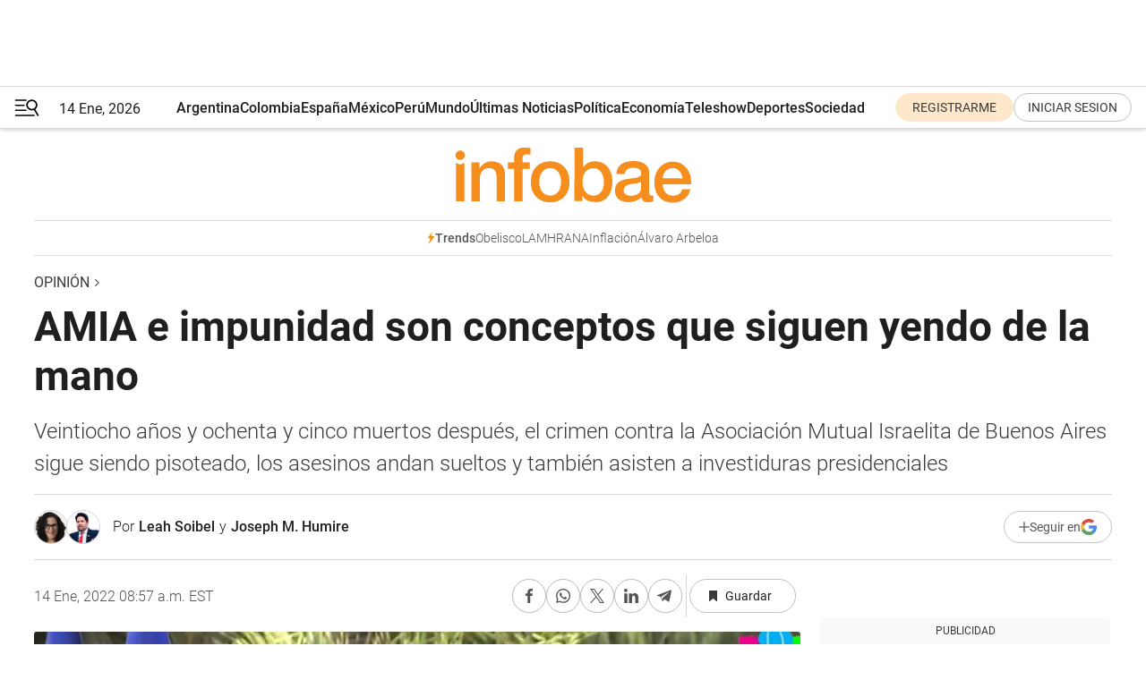

--- FILE ---
content_type: text/html; charset=utf-8
request_url: https://www.infobae.com/opinion/2022/01/14/amia-e-impunidad-son-conceptos-que-siguen-yendo-de-la-mano/
body_size: 48720
content:
<!DOCTYPE html><html lang="es" style="scroll-behavior:smooth"><head><meta charSet="UTF-8"/><meta name="MobileOptimized" content="width"/><meta name="HandheldFriendly" content="true"/><meta name="apple-mobile-web-app-capable" content="yes"/><meta name="apple-mobile-web-app-status-bar-style" content="blank-translucent"/><title>AMIA e impunidad son conceptos que siguen yendo de la mano  - Infobae</title><meta name="title" content="AMIA e impunidad son conceptos que siguen yendo de la mano  - Infobae"/><meta name="description" content="Veintiocho años y ochenta y cinco muertos después, el crimen contra la Asociación Mutual Israelita de Buenos Aires sigue siendo pisoteado, los asesinos andan sueltos y también asisten a investiduras presidenciales"/><meta http-equiv="X-UA-Compatible" content="IE=edge,chrome=1"/><link rel="preload" as="font" type="font/woff2" crossorigin="" fetchpriority="high" href="https://www.infobae.com/assets/fonts/roboto-v30-latin-regular.woff2"/><link rel="preload" as="font" type="font/woff2" crossorigin="" fetchpriority="high" href="https://www.infobae.com/assets/fonts/roboto-v30-latin-300.woff2"/><link rel="preload" as="font" type="font/woff2" crossorigin="" fetchpriority="high" href="https://www.infobae.com/assets/fonts/roboto-v30-latin-500.woff2"/><link rel="preload" as="font" type="font/woff2" crossorigin="" fetchpriority="high" href="https://www.infobae.com/assets/fonts/roboto-v30-latin-700.woff2"/><link rel="preload" as="font" type="font/woff2" crossorigin="" fetchpriority="high" href="https://www.infobae.com/assets/fonts/roboto-v30-latin-italic.woff2"/><link rel="preload" as="font" type="font/woff2" crossorigin="" fetchpriority="high" href="https://www.infobae.com/assets/fonts/roboto-v30-latin-300italic.woff2"/><link rel="preload" as="font" type="font/woff2" crossorigin="" fetchpriority="high" href="https://www.infobae.com/assets/fonts/roboto-v30-latin-500italic.woff2"/><link rel="preload" as="font" type="font/woff2" crossorigin="" fetchpriority="high" href="https://www.infobae.com/assets/fonts/roboto-v30-latin-700italic.woff2"/><link rel="preload" href="/pf/resources/dist/infobae/css/main.css?d=3751" as="style"/><link rel="stylesheet" href="/pf/resources/dist/infobae/css/main.css?d=3751" media="screen, print"/><link rel="manifest" crossorigin="use-credentials" href="/pf/resources/manifest.json?d=3751"/><script type="application/javascript" id="polyfill-script">if(!Array.prototype.includes||!(window.Object && window.Object.assign)||!window.Promise||!window.Symbol||!window.fetch){document.write('<script type="application/javascript" src="/pf/dist/engine/polyfill.js?d=3751&mxId=00000000" defer=""><\/script>')}</script><script id="fusion-engine-react-script" type="application/javascript" src="/pf/dist/engine/react.js?d=3751&amp;mxId=00000000" defer=""></script><script id="fusion-engine-combinations-script" type="application/javascript" src="/pf/dist/components/combinations/default.js?d=3751&amp;mxId=00000000" defer=""></script><link rel="preconnect" href="https://sb.scorecardresearch.com/"/><link rel="preconnect" href="https://www.google-analytics.com/"/><link rel="preconnect" href="https://s.go-mpulse.net/"/><link rel="preconnect" href="https://fundingchoicesmessages.google.com/"/><link rel="preconnect" href="https://stats.g.doubleclick.net/"/><link rel="preconnect" href="https://www.googletagservices.com/"/><link id="fusion-template-styles" rel="stylesheet" type="text/css"/><link rel="preload" as="image" href="https://www.infobae.com/assets/images/logos/logo_infobae_naranja.svg"/><script src="/pf/resources/dist/infobae/js/main.js?d=3751" defer=""></script><script src="https://d1bl11pgu3tw3h.cloudfront.net/vendor/comscore/5.2.0/streamsense.min.js?org=infobae" defer=""></script><script src="https://sb.scorecardresearch.com/beacon.js" defer=""></script><script defer="">var _comscore = _comscore || []; _comscore.push({ c1: "2", c2: "8030908", options: { enableFirstPartyCookie: true, bypassUserConsentRequirementFor1PCookie: true } }); (function () { var s = document.createElement("script"), el = document.getElementsByTagName("script")[0]; s.async = true; s.src = "https://sb.scorecardresearch.com/cs/8030908/beacon.js"; el.parentNode.insertBefore(s, el); })();</script><script defer="">try{(function(i,s,o,g,r,a,m){i["GoogleAnalyticsObject"]=r;i[r]=i[r]||function(){(i[r].q=i[r].q||[]).push(arguments)},i[r].l=1*new Date;a=s.createElement(o),m=s.getElementsByTagName(o)[0];a.async=0;a.src=g;m.parentNode.insertBefore(a,m)})(window,document,"script","https://www.google-analytics.com/analytics.js","ga");ga("create","UA-759511-1","auto");ga("send","pageview");}catch(error){console.log("Error al inicializar gaScript:",error);}</script><script src="https://www.googletagmanager.com/gtag/js?id=G-Q2J791G3GV" async=""></script><script defer="">try{window.dataLayer = window.dataLayer || [];function gtag(){dataLayer.push(arguments);}gtag('js', new Date());gtag('config', 'G-Q2J791G3GV');}catch(error){console.log("Error al inicializar gaScript4:",error);}</script><script id="ebx" src="//applets.ebxcdn.com/ebx.js" async=""></script><script async="" src="https://functions.adnami.io/api/macro/adsm.macro.infobae.com.js"></script><script src="https://accounts.google.com/gsi/client" async="" defer=""></script><script>
  !function(e,o,n,i){if(!e){e=e||{},window.permutive=e,e.q=[];var t=function(){return([1e7]+-1e3+-4e3+-8e3+-1e11).replace(/[018]/g,function(e){return(e^(window.crypto||window.msCrypto).getRandomValues(new Uint8Array(1))[0]&15>>e/4).toString(16)})};e.config=i||{},e.config.apiKey=o,e.config.workspaceId=n,e.config.environment=e.config.environment||"production",(window.crypto||window.msCrypto)&&(e.config.viewId=t());for(var g=["addon","identify","track","trigger","query","segment","segments","ready","on","once","user","consent"],r=0;r<g.length;r++){var w=g[r];e[w]=function(o){return function(){var n=Array.prototype.slice.call(arguments,0);e.q.push({functionName:o,arguments:n})}}(w)}}}(window.permutive,"0cd2c32e-1a14-4e1f-96f0-a022c497b9cb","aa463839-b614-4c77-b5e9-6cdf10e1960c",{"consentRequired": true});
    window.googletag=window.googletag||{},window.googletag.cmd=window.googletag.cmd||[],window.googletag.cmd.push(function(){if(0===window.googletag.pubads().getTargeting("permutive").length){var e=window.localStorage.getItem("_pdfps");window.googletag.pubads().setTargeting("permutive",e?JSON.parse(e):[]);var o=window.localStorage.getItem("permutive-id");o&&(window.googletag.pubads().setTargeting("puid",o),window.googletag.pubads().setTargeting("ptime",Date.now().toString())),window.permutive.config.viewId&&window.googletag.pubads().setTargeting("prmtvvid",window.permutive.config.viewId),window.permutive.config.workspaceId&&window.googletag.pubads().setTargeting("prmtvwid",window.permutive.config.workspaceId)}});
    </script><script async="" src="https://a564e303-c351-48a1-b5d1-38585e343734.edge.permutive.app/aa463839-b614-4c77-b5e9-6cdf10e1960c-web.js"></script><script defer="">try{function classThemeChange(){const e=window.localStorage.getItem("theme"),a=document.querySelector("html");a.classList.contains("dark")||"dark"!==e||a.classList.add("dark"),a.classList.contains("dark")&&""===e&&a.classList.remove("dark")}window.addEventListener("themeChange",classThemeChange),classThemeChange();}catch(error){console.log("Error al inicializar themeJS:", error);}</script><script>try{(function(w,d,s,l,i){w[l]=w[l]||[];w[l].push({'gtm.start': new Date().getTime(),event:'gtm.js'});var f=d.getElementsByTagName(s)[0], j=d.createElement(s),dl=l!='dataLayer'?'&l='+l:'';j.async=true;j.src= 'https://www.googletagmanager.com/gtm.js?id='+i+dl;f.parentNode.insertBefore(j,f); })(window,document,'script','dataLayer','GTM-KTGQDC9');}catch(error){console.log("Error al inicializar gtmScript:",error);}</script><script>
  "undefined"!=typeof window&&(window.googlefc=window.googlefc||{},window.googlefc.callbackQueue=window.googlefc.callbackQueue||[],window.googlefc.callbackQueue.push({CONSENT_DATA_READY(){__tcfapi("addEventListener",2.2,(e,o)=>{if(o){console.log("Success getting consent data");let t=JSON.parse(localStorage.getItem("permutive-consent"));if(e?.gdprApplies){if(console.log("Country applies GDPR"),e?.eventStatus==="useractioncomplete"){console.log("First time modal");let n=e.purpose.consents["1"];n?(console.log("Consent accepted"),window.permutive.consent({opt_in:!0,token:"123"})):(console.log("Consent refused"),window.permutive.consent({opt_in:!1}))}else console.log("Consent already granted, skipping.")}else t?.opt_in?console.log("Consent already accepted for non-GDPR country, skipping."):(console.log("No previous consent found; automatically accepting consent."),window.permutive.consent({opt_in:!0,token:"123"}))}else console.error("Error getting consent data")})}}));
  </script><script defer="">try{!function(f,b,e,v,n,t,s) {if(f.fbq)return;n=f.fbq=function(){n.callMethod? n.callMethod.apply(n,arguments):n.queue.push(arguments)}; if(!f._fbq)f._fbq=n;n.push=n;n.loaded=!0;n.version='2.0'; n.queue=[];t=b.createElement(e);t.async=!0; t.src=v;s=b.getElementsByTagName(e)[0]; s.parentNode.insertBefore(t,s)}(window, document,'script', 'https://connect.facebook.net/en_US/fbevents.js'); fbq('init', '336383993555320'); fbq('track', 'PageView'); fbq('track', 'ViewContent');}catch(error){console.log("Error al inicializar facebookPixelRawCodeScript:",error);}</script><script src="https://cdn.onesignal.com/sdks/web/v16/OneSignalSDK.page.js" defer=""></script><script>const getCountry=(timeZone)=>{switch(timeZone){case 'America/Argentina/Buenos_Aires':case 'America/Argentina/Catamarca':case 'America/Argentina/ComodRivadavia':case 'America/Argentina/Cordoba':case 'America/Argentina/Jujuy':case 'America/Argentina/La_Rioja':case 'America/Argentina/Mendoza':case 'America/Argentina/Rio_Gallegos':case 'America/Argentina/Salta':case 'America/Argentina/San_Juan':case 'America/Argentina/San_Luis':case 'America/Argentina/Tucuman':case 'America/Argentina/Ushuaia':case 'America/Buenos_Aires':case 'America/Catamarca':case 'America/Cordoba':case 'America/Jujuy':case 'America/Mendoza':case 'America/Rosario':return'Argentina';case 'America/Bahia_Banderas':case 'America/Cancun':case 'America/Chihuahua':case 'America/Ciudad_Juarez':case 'America/Ensenada':case 'America/Hermosillo':case 'America/Matamoros':case 'America/Mazatlan':case 'America/Merida':case 'America/Mexico_City':case 'America/Monterrey':case 'America/Ojinaga':case 'America/Santa_Isabel':case 'America/Tijuana':case 'Mexico/BajaNorte':case 'Mexico/BajaSur':case 'Mexico/General':return'México';case 'Africa/Ceuta':case 'Atlantic/Canary':case 'Europe/Madrid':return'España';case 'America/Lima':return'Perú';case 'America/Bogota':return'Colombia';default:return'Otros'}};const country=getCountry(Intl.DateTimeFormat().resolvedOptions().timeZone);const getActionMessage=()=>{if(country==='Argentina'){return'Suscribite a nuestras notificaciones para recibir las últimas noticias de Argentina.'}
          if(country==='Otros'){return'Suscríbete a nuestras notificaciones para recibir las últimas noticias de todos los países.'}
          return'Suscríbete a nuestras notificaciones para recibir las últimas noticias de '+country+'.'};window.OneSignalDeferred=window.OneSignalDeferred||[];window.OneSignalDeferred.push(async(OneSignal)=>{await OneSignal.init({appId:'bef19c97-ed8d-479f-a038-e9d3da77d4c9',safari_web_id:'web.onesignal.auto.364542e4-0165-4e49-b6eb-0136f3f4eaa9',notifyButton:{enable:!1},allowLocalhostAsSecureOrigin:!0,serviceWorkerParam:{scope:'/'},serviceWorkerPath:'OneSignalSDKWorker.js',promptOptions:{slidedown:{prompts:[{type:'push',autoPrompt:!0,text:{actionMessage:getActionMessage(),acceptButton:'Suscribirse',cancelButton:'Después'},},],},},welcomeNotification:{title:'¡Bienvenido!',message:'Gracias por suscribirte a las notificaciones',url:'https://www.infobae.com/',},});OneSignal.User.addTag('region',country)})</script><link rel="dns-prefetch" href="https://sb.scorecardresearch.com/"/><link rel="dns-prefetch" href="https://www.google-analytics.com/"/><link rel="dns-prefetch" href="https://s.go-mpulse.net/"/><link rel="dns-prefetch" href="https://fundingchoicesmessages.google.com/"/><link rel="dns-prefetch" href="https://stats.g.doubleclick.net/"/><link rel="dns-prefetch" href="https://www.googletagservices.com/"/><meta name="viewport" content="width=device-width, initial-scale=1.0, user-scalable=yes, minimum-scale=0.5, maximum-scale=2.0"/><meta name="google-site-verification" content="DqMfuNB2bg-Ou_FEVXxZuzmDpPJ1ZVmOQVvwfJACGmM"/><link rel="canonical" href="https://www.infobae.com/opinion/2022/01/14/amia-e-impunidad-son-conceptos-que-siguen-yendo-de-la-mano/"/><link rel="amphtml" href="https://www.infobae.com/opinion/2022/01/14/amia-e-impunidad-son-conceptos-que-siguen-yendo-de-la-mano/?outputType=amp-type"/><meta property="keywords" content="Moshen Rezai,AMIA,Nicaragua"/><meta name="robots" content="index, follow"/><meta name="googlebot" content="index, follow"/><meta name="robots" content="max-image-preview:large"/><meta name="distribution" content="global"/><meta name="rating" content="general"/><meta name="language" content="es_ES"/><meta name="news_keywords" content="Moshen Rezai,AMIA,Nicaragua"/><meta property="article:section" content="Opinión"/><meta property="article:published_time" content="2022-01-14T13:57:54.337Z"/><meta property="article:author" content="https://www.infobae.com/autor/leah-soibel/"/><meta property="article:author" content="https://www.infobae.com/autor/joseph-humire/"/><meta property="article:tag" content="Moshen Rezai"/><meta property="article:tag" content="AMIA"/><meta property="article:tag" content="Nicaragua"/><meta property="article:opinion" content="true"/><meta name="twitter:card" content="summary_large_image"/><meta name="twitter:creator" content="@infobae"/><meta name="twitter:description" content="Veintiocho años y ochenta y cinco muertos después, el crimen contra la Asociación Mutual Israelita de Buenos Aires sigue siendo pisoteado, los asesinos andan sueltos y también asisten a investiduras presidenciales"/><meta name="twitter:image" content="https://www.infobae.com/resizer/v2/ZMBXEI3X5VCYRHBREHRMJZFFQQ.PNG?auth=20db186b805f62b384f006b9dadf27cb572192b64bf71f48145a007fcdb95943&amp;smart=true&amp;width=1024&amp;height=512&amp;quality=85"/><meta name="twitter:site" content="@infobae"/><meta name="twitter:title" content="AMIA e impunidad son conceptos que siguen yendo de la mano "/><meta property="twitter:domain" content="infobae.com"/><meta property="twitter:url" content="https://www.infobae.com/opinion/2022/01/14/amia-e-impunidad-son-conceptos-que-siguen-yendo-de-la-mano/"/><meta property="og:title" content="AMIA e impunidad son conceptos que siguen yendo de la mano "/><meta property="og:description" content="Veintiocho años y ochenta y cinco muertos después, el crimen contra la Asociación Mutual Israelita de Buenos Aires sigue siendo pisoteado, los asesinos andan sueltos y también asisten a investiduras presidenciales"/><meta property="og:url" content="https://www.infobae.com/opinion/2022/01/14/amia-e-impunidad-son-conceptos-que-siguen-yendo-de-la-mano/"/><meta property="og:type" content="article"/><meta property="og:site_name" content="infobae"/><meta property="og:locale" content="es_LA"/><meta property="og:image" itemProp="image" content="https://www.infobae.com/resizer/v2/ZMBXEI3X5VCYRHBREHRMJZFFQQ.PNG?auth=20db186b805f62b384f006b9dadf27cb572192b64bf71f48145a007fcdb95943&amp;smart=true&amp;width=1200&amp;height=630&amp;quality=85"/><meta property="og:image:width" content="1200"/><meta property="og:image:height" content="630"/><meta property="fb:app_id" content="907935373302455"/><meta property="fb:pages" content="34839376970"/><meta property="fb:pages" content="436205896728888"/><meta property="fb:pages" content="142361755806396"/><meta name="isDFP" content="true"/><meta name="dfpPageType" content="nota"/><meta name="dfp_path" content="infobae/opinion"/><meta property="article:publisher" content="https://www.facebook.com/infobae"/><script type="application/ld+json">{"@context":"https://schema.org","@type":"NewsMediaOrganization","name":"Infobae","description":"El sitio de noticias en español más leído en el mundo. Con redacciones en Ciudad de México, Madrid, Bogotá, Lima y Buenos Aires; y corresponsales en las principales ciudades del mundo.","email":"contacto@infobae.com","url":"https://www.infobae.com","sameAs":["https://www.facebook.com/Infobae/","https://www.youtube.com/@Infobae","https://x.com/infobae","https://es.wikipedia.org/wiki/Infobae","https://whatsapp.com/channel/0029Va9TEIjLdQefbAqn7T1g"],"logo":{"@type":"ImageObject","url":"https://www.infobae.com/resizer/v2/NCYGYV4JW5CQHKEULJMKQU6MZU.png?auth=31eb621d6ad5fda030d6c893a4efe3120a76cc8178216c9c9a07fd3dd89a360f&width=255&height=60&quality=90","height":60,"width":255}}</script><script type="application/ld+json">{"@context":"https://schema.org","@type":"BreadcrumbList","itemListElement":[{"@type":"ListItem","position":1,"item":{"@id":"https://infobae.com","name":"Infobae"}},{"@type":"ListItem","position":2,"item":{"@id":"https://infobae.com/opinion","name":"Opinión"}}]}</script><script type="application/ld+json">{"@context":"https://schema.org","@type":"NewsArticle","headline":"AMIA e impunidad son conceptos que siguen yendo de la mano ","description":"Veintiocho años y ochenta y cinco muertos después, el crimen contra la Asociación Mutual Israelita de Buenos Aires sigue siendo pisoteado, los asesinos andan sueltos y también asisten a investiduras presidenciales","articleBody":"Daniel Ortega fue proclamado, nuevamente, presidente de Nicaragua después de unas falsas elecciones en noviembre. En esta, su cuarta investidura consecutiva, entre los invitados se encontraba Moshen Rezai, vicepresidente de Asuntos Económicos de la República Islámica de Irán y uno de los cinco iraníes acusados de estar tras el atentado de la AMIA. Rezai está señalado por Interpol con su “código rojo”, que indica que el cuerpo policial transnacional anda tras sus pasos para arrestarlo, y sin embargo el iraní aterrizó en Managua para la ocasión festiva de Ortega, donde, por cierto, también estaban el presidente de Venezuela Nicolás Maduro y el de Cuba, Miguel Díaz-Canel. Y no solo: también el embajador argentino, Daniel Capitanich, estaba allí, lo cual deja al actual gobierno argentino en una posición muy desafortunada. Lamentablemente este tipo de situaciones que evidencian que Irán no solo no coopera con la investigación del crimen, sino que hace alarde de ello colocando en sus diferentes gobiernos a algunos de los acusados, clama al cielo. Es el caso del ministro del Interior, el general Ahmad Vahidi, también señalado como cerebro del atentado AMIA, cuyo “código rojo” de Interpol no interfirió con su inmunidad diplomática y es tristemente conocido su viaje a Bolivia en el año 2011 para un acto militar, del que retornó sano y salvo a Teherán, a pesar de que las autoridades argentinas hicieron lo que pudieron para advertir a Interpol del despropósito. El acaecido Alberto Nisman, fiscal especial asignado al caso AMIA en Argentina, solicitó a las autoridades bolivianas el arresto de Vahidi, tan pronto como su avión aterrizó en Santa Cruz, el 31 de mayo de 2011. El gobierno del MAS en Bolivia, de manera conveniente, eligió ignorar la solicitud del fiscal Nisman, y ofreció sus más sentidas disculpas al gobierno de Argentina una vez que Vahidi estaba ya en ruta a Teherán. Es importante notar que la disculpa oficial vino del canciller boliviano en ese entonces David Choquehuanca, que hoy ocupa el cargo de vicepresidente de ese país. Parece que la historia se repite nuevamente. El 10 de enero del año en curso, el gobierno de Alberto Fernández dirigió un reclamo tenue al gobierno nicaragüense, mientras que su Ministerio de Relaciones Exteriores publicaba una dura condena pública a la prensa argentina. Lo que no hizo el gobierno de Fernández es poner en movimiento los mecanismos legales con Interpol para el arresto de Rezai mientras se encontraba en Managua o incluso en Mauritania antes de partir hacia Latinoamérica. No hay que subestimar a los gobernantes iraníes, ya que calcularon antes los riesgos que deben ser asumidos en un vuelo transatlántico, sabiendo que el gobierno de Ortega-Murillo, al igual que el régimen de Evo Morales de 2011, no actuaría en contra de Irán, porque son parte de la alianza. Un patrón que se repite. Alianza Autoritaria El que este tipo de viajes se produzcan en secreto, pero bajo las narices de Interpol y Argentina crea desasosiego, y sin embargo no es sorprendente que ocurra en dos países miembros de la alianza ALBA. Las ambiciones de Irán en América Latina siempre han estado unidas al surgimiento del bloque socialista del siglo XXI conocido como la Alianza Bolivariana de las Américas (ALBA). En 2007, Irán solicitó oficialmente un estatus de observador al grupo, que le fue concedido, y así lo ha mantenido desde entonces. Con Venezuela, Cuba, Nicaragua, y Bolivia, y otros seis países como miembros, este proyecto de poder político ha tenido sus altibajos durante los últimos quince años. Pero las recientes elecciones regionales, a saber, en Perú, Chile y Honduras, han revivido el proyecto ALBA, una vez incipiente y con él, las ambiciones de Irán en la región. En agosto de 2021, el secretario general del ALBA (y exembajador de Bolivia ante la ONU), Sacha Llorenti, visitó a Irán. Durante su reunión, el presidente iraní, Ebrahim Raisi, declaró que la República Islámica y los estados miembros del ALBA tienen valores comunes y enfatizó la profundización de los lazos políticos y económicos entre las dos regiones como una prioridad de política exterior para Irán. La presencia de Mohsen Rezai en Nicaragua es una ofensa a la justicia argentina y a las víctimas del atentado a la AMIA, pero también es un acto ilegal el que ningún país involucrado haya informado de su presencia, precisamente para evitar su arresto. Mientras tanto, el brazo armado de Irán en el Líbano, Hezbollah, los más que probables autores materiales del brutal atentado en Argentina, se siguen armando e indoctrinando. Su financiador y protector, Irán, continua impune. Ambos penetran también en los resquicios en los que pueden actuar en América Latina, tráfico de armas, drogas, blanqueo de dinero… Y este cáncer no podrá erradicarse sin una postura firme de todas las personas que crean en la vida por encima de la muerte y en la tolerancia sobre la intolerancia. SEGUIR LEYENDO: Alberto Fernández fue ignorado por el dictador Daniel Ortega cuando exigió la detención del terrorista Rezai en Nicaragua Fernando Lottenberg: “Existe afinidad entre Nicaragua, Cuba, Venezuela e Irán” Mohsen Rezai, el iraní acusado por el atentado a la AMIA que prometió en TV “arrasar Tel Aviv hasta los cimientos”","url":"https://www.infobae.com/opinion/2022/01/14/amia-e-impunidad-son-conceptos-que-siguen-yendo-de-la-mano/","dateCreated":"2022-01-14T12:20:20Z","dateModified":"2022-01-14T13:57:54Z","datePublished":"2022-01-14T13:57:54Z","mainEntityOfPage":{"@type":"WebPage","@id":"https://www.infobae.com/opinion/2022/01/14/amia-e-impunidad-son-conceptos-que-siguen-yendo-de-la-mano/"},"articleSection":"Opinión","creator":[{"@type":"Person","name":"Leah Soibel","url":"https://www.infobae.com/autor/leah-soibel/"},{"@type":"Person","name":"Joseph M. Humire","url":"https://www.infobae.com/autor/joseph-humire/"}],"keywords":"Moshen Rezai,AMIA,Nicaragua","publisher":{"@type":"Organization","name":"infobae","logo":{"@type":"ImageObject","url":"https://www.infobae.com/resizer/v2/NCYGYV4JW5CQHKEULJMKQU6MZU.png?auth=31eb621d6ad5fda030d6c893a4efe3120a76cc8178216c9c9a07fd3dd89a360f&width=255&height=60&quality=90","height":60,"width":255}},"author":[{"@type":"Person","name":"Leah Soibel","url":"https://www.infobae.com/autor/leah-soibel/"},{"@type":"Person","name":"Joseph M. Humire","url":"https://www.infobae.com/autor/joseph-humire/"}],"image":[{"@type":"ImageObject","url":"https://www.infobae.com/resizer/v2/ZMBXEI3X5VCYRHBREHRMJZFFQQ.PNG?auth=20db186b805f62b384f006b9dadf27cb572192b64bf71f48145a007fcdb95943&smart=true&width=1200&height=675&quality=85","width":1200,"height":675},{"@type":"ImageObject","url":"https://www.infobae.com/resizer/v2/ZMBXEI3X5VCYRHBREHRMJZFFQQ.PNG?auth=20db186b805f62b384f006b9dadf27cb572192b64bf71f48145a007fcdb95943&smart=true&width=1200&height=900&quality=85","width":1200,"height":900},{"@type":"ImageObject","url":"https://www.infobae.com/resizer/v2/ZMBXEI3X5VCYRHBREHRMJZFFQQ.PNG?auth=20db186b805f62b384f006b9dadf27cb572192b64bf71f48145a007fcdb95943&smart=true&width=1200&height=1200&quality=85","width":1200,"height":1200}]}</script><link rel="shortcut icon" type="image/x-icon" href="/pf/resources/favicon/favicon-32x32.png?d=3751"/><link rel="icon" sizes="16x16" type="image/png" href="/pf/resources/favicon/favicon-16x16.png?d=3751"/><link rel="icon" type="image/png" sizes="32x32" href="/pf/resources/favicon/favicon-32x32.png?d=3751"/><link rel="apple-touch-icon" href="/pf/resources/favicon/apple-touch-icon.png?d=3751"/><link rel="apple-touch-icon-precomposed" href="/pf/resources/favicon/apple-touch-icon-precomposed.png?d=3751"/><link rel="apple-touch-icon-120x120" href="/pf/resources/favicon/apple-touch-icon-120x120.png?d=3751"/><link rel="apple-touch-icon-120x120-precomposed" href="/pf/resources/favicon/apple-touch-icon-120x120-precomposed.png?d=3751"/><link rel="apple-touch-icon-152x152" href="/pf/resources/favicon/apple-touch-icon-152x152.png?d=3751"/><link rel="apple-touch-icon-152x152-precomposed" href="/pf/resources/favicon/apple-touch-icon-152x152-precomposed.png?d=3751"/><link rel="shortcut icon" sizes="192x192" href="/pf/resources/favicon/android-chrome-192x192.png?d=3751"/><link rel="shortcut icon" sizes="512x512" href="/pf/resources/favicon/android-chrome-512x512.png?d=3751"/><script async="" src="https://www.google.com/adsense/search/ads.js"></script><script>
        (function(g,o){
          g[o] = g[o] || function () {
            (g[o]['q'] = g[o]['q'] || []).push(arguments)
          }, g[o]['t'] = 1 * new Date
        })(window,'_googCsa');
      </script>
<script>(window.BOOMR_mq=window.BOOMR_mq||[]).push(["addVar",{"rua.upush":"false","rua.cpush":"false","rua.upre":"false","rua.cpre":"false","rua.uprl":"false","rua.cprl":"false","rua.cprf":"false","rua.trans":"","rua.cook":"false","rua.ims":"false","rua.ufprl":"false","rua.cfprl":"false","rua.isuxp":"false","rua.texp":"norulematch","rua.ceh":"false","rua.ueh":"false","rua.ieh.st":"0"}]);</script>
                              <script>!function(e){var n="https://s.go-mpulse.net/boomerang/";if("False"=="True")e.BOOMR_config=e.BOOMR_config||{},e.BOOMR_config.PageParams=e.BOOMR_config.PageParams||{},e.BOOMR_config.PageParams.pci=!0,n="https://s2.go-mpulse.net/boomerang/";if(window.BOOMR_API_key="C7HNE-7B57D-WM7L2-K2VFG-FX3EW",function(){function e(){if(!o){var e=document.createElement("script");e.id="boomr-scr-as",e.src=window.BOOMR.url,e.async=!0,i.parentNode.appendChild(e),o=!0}}function t(e){o=!0;var n,t,a,r,d=document,O=window;if(window.BOOMR.snippetMethod=e?"if":"i",t=function(e,n){var t=d.createElement("script");t.id=n||"boomr-if-as",t.src=window.BOOMR.url,BOOMR_lstart=(new Date).getTime(),e=e||d.body,e.appendChild(t)},!window.addEventListener&&window.attachEvent&&navigator.userAgent.match(/MSIE [67]\./))return window.BOOMR.snippetMethod="s",void t(i.parentNode,"boomr-async");a=document.createElement("IFRAME"),a.src="about:blank",a.title="",a.role="presentation",a.loading="eager",r=(a.frameElement||a).style,r.width=0,r.height=0,r.border=0,r.display="none",i.parentNode.appendChild(a);try{O=a.contentWindow,d=O.document.open()}catch(_){n=document.domain,a.src="javascript:var d=document.open();d.domain='"+n+"';void(0);",O=a.contentWindow,d=O.document.open()}if(n)d._boomrl=function(){this.domain=n,t()},d.write("<bo"+"dy onload='document._boomrl();'>");else if(O._boomrl=function(){t()},O.addEventListener)O.addEventListener("load",O._boomrl,!1);else if(O.attachEvent)O.attachEvent("onload",O._boomrl);d.close()}function a(e){window.BOOMR_onload=e&&e.timeStamp||(new Date).getTime()}if(!window.BOOMR||!window.BOOMR.version&&!window.BOOMR.snippetExecuted){window.BOOMR=window.BOOMR||{},window.BOOMR.snippetStart=(new Date).getTime(),window.BOOMR.snippetExecuted=!0,window.BOOMR.snippetVersion=12,window.BOOMR.url=n+"C7HNE-7B57D-WM7L2-K2VFG-FX3EW";var i=document.currentScript||document.getElementsByTagName("script")[0],o=!1,r=document.createElement("link");if(r.relList&&"function"==typeof r.relList.supports&&r.relList.supports("preload")&&"as"in r)window.BOOMR.snippetMethod="p",r.href=window.BOOMR.url,r.rel="preload",r.as="script",r.addEventListener("load",e),r.addEventListener("error",function(){t(!0)}),setTimeout(function(){if(!o)t(!0)},3e3),BOOMR_lstart=(new Date).getTime(),i.parentNode.appendChild(r);else t(!1);if(window.addEventListener)window.addEventListener("load",a,!1);else if(window.attachEvent)window.attachEvent("onload",a)}}(),"".length>0)if(e&&"performance"in e&&e.performance&&"function"==typeof e.performance.setResourceTimingBufferSize)e.performance.setResourceTimingBufferSize();!function(){if(BOOMR=e.BOOMR||{},BOOMR.plugins=BOOMR.plugins||{},!BOOMR.plugins.AK){var n=""=="true"?1:0,t="",a="ck6ruiyx3sibm2lhol3q-f-93a099c3d-clientnsv4-s.akamaihd.net",i="false"=="true"?2:1,o={"ak.v":"39","ak.cp":"619111","ak.ai":parseInt("650669",10),"ak.ol":"0","ak.cr":8,"ak.ipv":4,"ak.proto":"h2","ak.rid":"4088d6a2","ak.r":50796,"ak.a2":n,"ak.m":"dscr","ak.n":"ff","ak.bpcip":"18.189.26.0","ak.cport":37058,"ak.gh":"23.209.83.214","ak.quicv":"","ak.tlsv":"tls1.3","ak.0rtt":"","ak.0rtt.ed":"","ak.csrc":"-","ak.acc":"","ak.t":"1768387319","ak.ak":"hOBiQwZUYzCg5VSAfCLimQ==cSiLTn79+zixBF+nnysJUzoS75P0U9mf+wqLaZxLZKQvRYm96Z+d+VtXadpzZKBALs+1an9aJ5mAC2kegTk+1VySxCCmX3kLzSSavsbqjr8TtCtDwSrtoSZsmMVqDa/9Ah9/[base64]/wIdATAxXWoJqs=","ak.pv":"133","ak.dpoabenc":"","ak.tf":i};if(""!==t)o["ak.ruds"]=t;var r={i:!1,av:function(n){var t="http.initiator";if(n&&(!n[t]||"spa_hard"===n[t]))o["ak.feo"]=void 0!==e.aFeoApplied?1:0,BOOMR.addVar(o)},rv:function(){var e=["ak.bpcip","ak.cport","ak.cr","ak.csrc","ak.gh","ak.ipv","ak.m","ak.n","ak.ol","ak.proto","ak.quicv","ak.tlsv","ak.0rtt","ak.0rtt.ed","ak.r","ak.acc","ak.t","ak.tf"];BOOMR.removeVar(e)}};BOOMR.plugins.AK={akVars:o,akDNSPreFetchDomain:a,init:function(){if(!r.i){var e=BOOMR.subscribe;e("before_beacon",r.av,null,null),e("onbeacon",r.rv,null,null),r.i=!0}return this},is_complete:function(){return!0}}}}()}(window);</script></head><body class="nd-body"><noscript><img src="https://sb.scorecardresearch.com/p?c1=2&amp;c2=8030908&amp;cv=4.4.0&amp;cj=1"/></noscript><noscript><iframe src="https://www.googletagmanager.com/ns.html?id=GTM-KTGQDC9" height="0" width="0" style="display:none;visibility:hidden"></iframe></noscript><noscript><img height="1" width="1" style="display:none" src="https://www.facebook.com/tr?id=336383993555320&ev=PageView&noscript=1"/></noscript><div id="fusion-app" class="fusion-app | infobae grid"><div class="article-right-rail-centered "><div class="article-right-rail-centered-layout "><nav><div class="interstitial_800x600 ad-wrapper"><div id="infobae_opinion_nota_interstitial_800x600" class="ad-interstitial-bg hide"></div><div class="dfpAd ad-interstitial"><button id="infobae_opinion_nota_interstitial_800x600_close" aria-label="infobae_opinion_nota_interstitial_800x600" class="close_ad hide"><i class="close"></i></button><div id="infobae/opinion/nota/interstitial_800x600" class="infobae/opinion/nota/interstitial_800x600 arcad"></div></div></div><div style="position:relative"><div class="masthead-navbar " id="mastheadnavbar"><div class="site-header" id="siteheader"><div class="sticky-navbar-ad-container"><div class="top_banner_970x80 ad-wrapper"><div class="dfpAd ad-top-banner"><div id="infobae/opinion/nota/top_banner_970x80" class="infobae/opinion/nota/top_banner_970x80 arcad"></div></div></div></div><div class="sectionnav-container"><span aria-label="Menu" class="hamburger hamburger-wrapper close" role="button" tabindex="-1"><svg viewBox="0 0 28 20" id="hamburger-icon" xmlns="http://www.w3.org/2000/svg" class="hamburger-icon" data-name="hamburger-icon" fill=""><path d="M27.8061 18.2936L23.9009 11.7199C26.6545 9.62581 27.2345 5.75713 25.1799 2.96266C23.0598 0.111715 18.9446 -0.552677 15.9985 1.50445C14.5751 2.49996 13.6279 3.97419 13.3517 5.66252C13.0628 7.34757 13.4737 9.04405 14.498 10.4274C16.2587 12.8169 19.499 13.7133 22.2858 12.6261L26.1944 19.1875C26.3514 19.4517 26.5513 19.6089 26.7784 19.668C26.9927 19.7238 27.2342 19.6816 27.4707 19.5593C28.2062 19.1465 28.0218 18.6387 27.8221 18.2846L27.8061 18.2936ZM24.3917 7.88058C24.0673 9.0572 23.2806 10.0477 22.1932 10.6578C21.1218 11.259 19.8172 11.4316 18.6191 11.1196C16.1094 10.466 14.6138 7.94849 15.2862 5.50947C15.9587 3.07045 18.5492 1.61694 21.0589 2.27047C23.5686 2.92401 25.0642 5.44156 24.3917 7.88058Z" fill=""></path><path d="M0 1.129C0 0.675362 0.371315 0.307617 0.829355 0.307617H12.9866C13.4446 0.307617 13.8159 0.675362 13.8159 1.129C13.8159 1.58264 13.4446 1.95038 12.9866 1.95038H0.829355C0.371315 1.95038 0 1.58264 0 1.129ZM0 7.04295C0 6.58931 0.371315 6.22157 0.829355 6.22157H10.5951C11.0531 6.22157 11.4245 6.58931 11.4245 7.04295C11.4245 7.49659 11.0531 7.86433 10.5951 7.86433H0.829355C0.371315 7.86433 0 7.49659 0 7.04295ZM0 12.9569C0 12.5033 0.371315 12.1355 0.829355 12.1355H12.9866C13.4446 12.1355 13.8159 12.5033 13.8159 12.9569C13.8159 13.4105 13.4446 13.7783 12.9866 13.7783H0.829355C0.371315 13.7783 0 13.4105 0 12.9569ZM0 18.8709C0 18.4172 0.371315 18.0495 0.829355 18.0495H22.4792C22.9372 18.0495 23.3086 18.4172 23.3086 18.8709C23.3086 19.3245 22.9372 19.6922 22.4792 19.6922H0.829355C0.371315 19.6922 0 19.3245 0 18.8709Z" fill=""></path></svg></span><a aria-label="infobae" class="site-logo" href="https://www.infobae.com/"><span class="site-logo"><img alt="Infobae" class="logo-image" height="25px" src="https://www.infobae.com/assets/images/logos/logo_infobae_naranja.svg" width="105px" fetchpriority="high" loading="eager"/></span></a><p class="date-info">14 Ene, 2026</p><div class="login-register-container"></div></div></div><nav class="content side-menu" id="side-menu" style="top:undefinedpx;height:calc(100vh - undefinedpx)"><div class="side-menu-sticky-items"><div class="queryly_searchicon_img"><label for="queryly_toggle" id="queryly-label"><button>Buscar en todo el sitio<svg id="search-icon" data-name="search-icon" xmlns="http://www.w3.org/2000/svg" viewBox="0 0 30 30"><path d="M20.35,17.59a10.43,10.43,0,1,0-3.21,3l7.7,7.65a2.19,2.19,0,1,0, 3.17-3l-.08-.07Zm-8.53.72a6.74,6.74,0,1,1,6.74-6.75,6.74,6.74,0,0,1-6.74,6.75Zm0,0"></path></svg></button></label></div></div><div class="dropdown"><div id="dropdown-item-ctn0" class="dropdown-item-ctn"><a class="item non-bold" href="https://www.infobae.com/?noredirect" rel="noopener noreferrer">Argentina</a></div><div id="dropdown-body0" class="dropdown-body"></div></div><div class="dropdown"><div id="dropdown-item-ctn2" class="dropdown-item-ctn"><a class="item non-bold" href="https://www.infobae.com/colombia/" rel="noopener noreferrer">Colombia</a></div><div id="dropdown-body2" class="dropdown-body"></div></div><div class="dropdown"><div id="dropdown-item-ctn4" class="dropdown-item-ctn"><a class="item non-bold" href="https://www.infobae.com/espana/" rel="noopener noreferrer">España</a></div><div id="dropdown-body4" class="dropdown-body"></div></div><div class="dropdown"><div id="dropdown-item-ctn6" class="dropdown-item-ctn"><a class="item non-bold" href="https://www.infobae.com/mexico/" rel="noopener noreferrer">México</a></div><div id="dropdown-body6" class="dropdown-body"></div></div><div class="dropdown"><div id="dropdown-item-ctn8" class="dropdown-item-ctn"><a class="item non-bold" href="https://www.infobae.com/peru/" rel="noopener noreferrer">Perú</a></div><div id="dropdown-body8" class="dropdown-body"></div></div><div class="dropdown"><div id="dropdown-item-ctn10" class="dropdown-item-ctn"><a class="item" href="https://www.infobae.com/america/" rel="noopener noreferrer">Mundo</a><div aria-label="Menu Item" class="icon-dropdown" role="button" tabindex="-1"><svg id="down-icon0" width="12" height="12" viewBox="0 0 12 8" fill="none" xmlns="http://www.w3.org/2000/svg" class="icon-drop "><path d="M-9.87742e-07 1.167C-9.69427e-07 0.748023 0.335182 0.41284 0.754162 0.41284C0.969636 0.41284 1.17314 0.496636 1.31679 0.652256L5.98541 5.72789L10.654 0.652257C10.9294 0.341015 11.4082 0.293132 11.7314 0.568461C12.0546 0.84379 12.0905 1.32262 11.8152 1.64584C11.8032 1.65781 11.7913 1.68175 11.7793 1.69372L6.54804 7.36789C6.26074 7.67913 5.78191 7.6911 5.47067 7.41577C5.4587 7.4038 5.44673 7.39183 5.42278 7.36789L0.203504 1.68175C0.071824 1.5381 -9.96114e-07 1.35853 -9.87742e-07 1.167Z" fill="#9B9B9B"></path></svg></div></div><div id="dropdown-body10" class="dropdown-body"><a class="dropdown-item" href="https://www.infobae.com/venezuela/"><span class="dropdown-submenu">Venezuela</span></a><a class="dropdown-item" href="https://www.infobae.com/entretenimiento/"><span class="dropdown-submenu">Entretenimiento</span></a><a class="dropdown-item" href="https://www.infobae.com/economist/"><span class="dropdown-submenu">The economist</span></a><a class="dropdown-item" href="https://www.infobae.com/wapo/"><span class="dropdown-submenu">The Washington Post</span></a><a class="dropdown-item" href="https://www.infobae.com/america/realeza/"><span class="dropdown-submenu">Realeza</span></a><a class="dropdown-item" href="https://www.infobae.com/america/opinion/"><span class="dropdown-submenu">Opinión</span></a></div></div><div class="dropdown"><div id="dropdown-item-ctn12" class="dropdown-item-ctn"><a class="item non-bold" href="https://www.infobae.com/ultimas-noticias/" rel="noopener noreferrer">Últimas Noticias</a></div><div id="dropdown-body12" class="dropdown-body"></div></div><div class="dropdown"><div id="dropdown-item-ctn14" class="dropdown-item-ctn"><a class="item" href="https://www.infobae.com/politica/" rel="noopener noreferrer">Política</a><div aria-label="Menu Item" class="icon-dropdown" role="button" tabindex="-1"><svg id="down-icon0" width="12" height="12" viewBox="0 0 12 8" fill="none" xmlns="http://www.w3.org/2000/svg" class="icon-drop "><path d="M-9.87742e-07 1.167C-9.69427e-07 0.748023 0.335182 0.41284 0.754162 0.41284C0.969636 0.41284 1.17314 0.496636 1.31679 0.652256L5.98541 5.72789L10.654 0.652257C10.9294 0.341015 11.4082 0.293132 11.7314 0.568461C12.0546 0.84379 12.0905 1.32262 11.8152 1.64584C11.8032 1.65781 11.7913 1.68175 11.7793 1.69372L6.54804 7.36789C6.26074 7.67913 5.78191 7.6911 5.47067 7.41577C5.4587 7.4038 5.44673 7.39183 5.42278 7.36789L0.203504 1.68175C0.071824 1.5381 -9.96114e-07 1.35853 -9.87742e-07 1.167Z" fill="#9B9B9B"></path></svg></div></div><div id="dropdown-body14" class="dropdown-body"><a class="dropdown-item" href="https://www.infobae.com/leyes/"><span class="dropdown-submenu">Leyes</span></a></div></div><div class="dropdown"><div id="dropdown-item-ctn16" class="dropdown-item-ctn"><a class="item non-bold" href="https://www.infobae.com/economia/" rel="noopener noreferrer">Economía</a></div><div id="dropdown-body16" class="dropdown-body"></div></div><div class="dropdown"><div id="dropdown-item-ctn18" class="dropdown-item-ctn"><a class="item non-bold" href="https://www.infobae.com/teleshow/" rel="noopener noreferrer">Teleshow</a></div><div id="dropdown-body18" class="dropdown-body"></div></div><div class="dropdown"><div id="dropdown-item-ctn20" class="dropdown-item-ctn"><a class="item" href="https://www.infobae.com/deportes/" rel="noopener noreferrer">Deportes</a><div aria-label="Menu Item" class="icon-dropdown" role="button" tabindex="-1"><svg id="down-icon0" width="12" height="12" viewBox="0 0 12 8" fill="none" xmlns="http://www.w3.org/2000/svg" class="icon-drop "><path d="M-9.87742e-07 1.167C-9.69427e-07 0.748023 0.335182 0.41284 0.754162 0.41284C0.969636 0.41284 1.17314 0.496636 1.31679 0.652256L5.98541 5.72789L10.654 0.652257C10.9294 0.341015 11.4082 0.293132 11.7314 0.568461C12.0546 0.84379 12.0905 1.32262 11.8152 1.64584C11.8032 1.65781 11.7913 1.68175 11.7793 1.69372L6.54804 7.36789C6.26074 7.67913 5.78191 7.6911 5.47067 7.41577C5.4587 7.4038 5.44673 7.39183 5.42278 7.36789L0.203504 1.68175C0.071824 1.5381 -9.96114e-07 1.35853 -9.87742e-07 1.167Z" fill="#9B9B9B"></path></svg></div></div><div id="dropdown-body20" class="dropdown-body"><a class="dropdown-item" href="https://www.infobae.com/tenis-argentino/"><span class="dropdown-submenu">Tenis argentino</span></a></div></div><div class="dropdown"><div id="dropdown-item-ctn22" class="dropdown-item-ctn"><a class="item non-bold" href="https://www.infobae.com/sociedad/" rel="noopener noreferrer">Sociedad</a></div><div id="dropdown-body22" class="dropdown-body"></div></div><div class="dropdown"><div id="dropdown-item-ctn24" class="dropdown-item-ctn"><a class="item non-bold" href="https://www.infobae.com/sociedad/policiales/" rel="noopener noreferrer">Policiales</a></div><div id="dropdown-body24" class="dropdown-body"></div></div><div class="dropdown"><div id="dropdown-item-ctn26" class="dropdown-item-ctn"><a class="item non-bold" href="https://www.infobae.com/perros-y-gatos/" rel="noopener noreferrer">Perros y gatos</a></div><div id="dropdown-body26" class="dropdown-body"></div></div><div class="dropdown"><div id="dropdown-item-ctn28" class="dropdown-item-ctn"><a class="item non-bold" href="https://www.infobae.com/revista-chacra/" rel="noopener noreferrer">Chacra y Campo</a></div><div id="dropdown-body28" class="dropdown-body"></div></div><div class="dropdown"><div id="dropdown-item-ctn30" class="dropdown-item-ctn"><a class="item non-bold" href="https://www.infobae.com/movant/" rel="noopener noreferrer">Movant LogComex</a></div><div id="dropdown-body30" class="dropdown-body"></div></div><div class="dropdown"><div id="dropdown-item-ctn32" class="dropdown-item-ctn"><a class="item non-bold" href="https://www.infobae.com/turismo/" rel="noopener noreferrer">Turismo</a></div><div id="dropdown-body32" class="dropdown-body"></div></div><div class="dropdown"><div id="dropdown-item-ctn34" class="dropdown-item-ctn"><a class="item" href="https://www.infobae.com/tendencias/" rel="noopener noreferrer">Tendencias</a><div aria-label="Menu Item" class="icon-dropdown" role="button" tabindex="-1"><svg id="down-icon0" width="12" height="12" viewBox="0 0 12 8" fill="none" xmlns="http://www.w3.org/2000/svg" class="icon-drop "><path d="M-9.87742e-07 1.167C-9.69427e-07 0.748023 0.335182 0.41284 0.754162 0.41284C0.969636 0.41284 1.17314 0.496636 1.31679 0.652256L5.98541 5.72789L10.654 0.652257C10.9294 0.341015 11.4082 0.293132 11.7314 0.568461C12.0546 0.84379 12.0905 1.32262 11.8152 1.64584C11.8032 1.65781 11.7913 1.68175 11.7793 1.69372L6.54804 7.36789C6.26074 7.67913 5.78191 7.6911 5.47067 7.41577C5.4587 7.4038 5.44673 7.39183 5.42278 7.36789L0.203504 1.68175C0.071824 1.5381 -9.96114e-07 1.35853 -9.87742e-07 1.167Z" fill="#9B9B9B"></path></svg></div></div><div id="dropdown-body34" class="dropdown-body"><a class="dropdown-item" href="https://www.infobae.com/tendencias/estar-mejor/"><span class="dropdown-submenu">Estar Mejor</span></a></div></div><div class="dropdown"><div id="dropdown-item-ctn36" class="dropdown-item-ctn"><a class="item non-bold" href="https://www.infobae.com/que-puedo-ver/" rel="noopener noreferrer">Qué puedo ver</a></div><div id="dropdown-body36" class="dropdown-body"></div></div><div class="dropdown"><div id="dropdown-item-ctn38" class="dropdown-item-ctn"><a class="item non-bold" href="https://www.infobae.com/educacion/" rel="noopener noreferrer">Educación</a></div><div id="dropdown-body38" class="dropdown-body"></div></div><div class="dropdown"><div id="dropdown-item-ctn40" class="dropdown-item-ctn"><a class="item non-bold" href="https://www.infobae.com/podcasts/" rel="noopener noreferrer">Podcasts</a></div><div id="dropdown-body40" class="dropdown-body"></div></div><div class="dropdown"><div id="dropdown-item-ctn42" class="dropdown-item-ctn"><a class="item non-bold" href="https://www.infobae.com/video/" rel="noopener noreferrer">Video</a></div><div id="dropdown-body42" class="dropdown-body"></div></div><div class="dropdown"><div id="dropdown-item-ctn44" class="dropdown-item-ctn"><a class="item non-bold" href="https://www.infobae.com/cultura/" rel="noopener noreferrer">Cultura</a></div><div id="dropdown-body44" class="dropdown-body"></div></div><div class="dropdown"><div id="dropdown-item-ctn46" class="dropdown-item-ctn"><a class="item non-bold" href="https://www.infobae.com/malditos-nerds/" rel="noopener noreferrer">Malditos Nerds</a></div><div id="dropdown-body46" class="dropdown-body"></div></div><div class="dropdown"><div id="dropdown-item-ctn48" class="dropdown-item-ctn"><a class="item non-bold" href="https://www.infobae.com/tecno/" rel="noopener noreferrer">Tecno</a></div><div id="dropdown-body48" class="dropdown-body"></div></div><div class="dropdown"><div id="dropdown-item-ctn50" class="dropdown-item-ctn"><a class="item non-bold" href="https://www.infobae.com/virales/" rel="noopener noreferrer">Virales</a></div><div id="dropdown-body50" class="dropdown-body"></div></div><div class="dropdown"><div id="dropdown-item-ctn52" class="dropdown-item-ctn"><a class="item non-bold" href="https://www.infobae.com/judiciales/" rel="noopener noreferrer">Judiciales</a></div><div id="dropdown-body52" class="dropdown-body"></div></div><div class="dropdown"><div id="dropdown-item-ctn54" class="dropdown-item-ctn"><a class="item non-bold" href="https://www.infobae.com/salud/" rel="noopener noreferrer">Salud</a></div><div id="dropdown-body54" class="dropdown-body"></div></div><div class="dropdown"><div id="dropdown-item-ctn56" class="dropdown-item-ctn"><a class="item non-bold" href="https://www.infobae.com/autos/" rel="noopener noreferrer">Autos</a></div><div id="dropdown-body56" class="dropdown-body"></div></div><div class="dark-mode-btn "><div class="dark-mode-btn__container "><div class="dark-mode-btn__toggler "><div class="dark-mode-btn__circle "></div><svg class="light-icon" width="12" height="12" viewBox="0 0 12 12" fill="none" xmlns="http://www.w3.org/2000/svg"><path d="M12 6.10608C11.8953 6.34856 11.7107 6.445 11.4462 6.43122C11.2092 6.41745 10.9722 6.43122 10.738 6.42847C10.4762 6.42847 10.2861 6.24385 10.2861 6.00137C10.2861 5.75614 10.4762 5.57703 10.738 5.57428C10.975 5.57428 11.2119 5.5853 11.4462 5.57152C11.7107 5.55499 11.8925 5.65418 12 5.89666V6.11159V6.10608Z" fill="#1F1F1F"></path><path d="M5.89114 12C5.64866 11.8953 5.55222 11.7107 5.566 11.4462C5.57978 11.2092 5.566 10.9722 5.56876 10.738C5.56876 10.4762 5.75337 10.2861 5.99585 10.2861C6.23833 10.2861 6.42295 10.4762 6.42295 10.738C6.42295 10.975 6.41192 11.2119 6.4257 11.4462C6.44223 11.7107 6.34304 11.8925 6.10056 12H5.88563H5.89114Z" fill="#1F1F1F"></path><path d="M5.99859 2.57084C7.89158 2.57084 9.43188 4.11389 9.42636 6.00414C9.42361 7.88887 7.88331 9.42642 5.99859 9.42642C4.10835 9.42642 2.5653 7.88336 2.57081 5.99036C2.57357 4.10563 4.11386 2.56808 5.99859 2.56808V2.57084ZM6.00685 3.42778C4.5878 3.42503 3.43051 4.57681 3.42775 5.99036C3.425 7.40942 4.57678 8.56672 5.99032 8.56947C7.40938 8.57223 8.56666 7.42045 8.56942 6.00414C8.57218 4.58508 7.4204 3.42778 6.0041 3.42503L6.00685 3.42778Z" fill="#1F1F1F"></path><path d="M6.42851 0.856948C6.42851 0.994721 6.42851 1.13249 6.42851 1.27302C6.423 1.52377 6.24114 1.7139 6.00417 1.7139C5.7672 1.7139 5.57708 1.52652 5.57432 1.27853C5.57157 0.997476 5.57157 0.716419 5.57432 0.435362C5.57432 0.184616 5.76445 0 6.00417 0C6.23563 0 6.423 0.187371 6.42851 0.429852C6.43127 0.573135 6.42851 0.716419 6.42851 0.856948Z" fill="#1F1F1F"></path><path d="M0.851433 6.4285C0.713661 6.4285 0.575889 6.4285 0.435361 6.4285C0.18737 6.42299 0 6.23562 0 5.9959C0 5.75617 0.18737 5.57431 0.440872 5.57155C0.716416 5.5688 0.994717 5.57155 1.27026 5.57155C1.52101 5.57155 1.71113 5.75893 1.71389 5.9959C1.71389 6.23838 1.52652 6.42575 1.26475 6.4285C1.12698 6.4285 0.989206 6.4285 0.848678 6.4285H0.851433Z" fill="#1F1F1F"></path><path d="M1.6312 2.11615C1.63671 1.88745 1.71662 1.75519 1.87368 1.67804C2.03074 1.60088 2.19607 1.60915 2.32558 1.72763C2.52672 1.90949 2.71961 2.10238 2.90422 2.30352C3.05301 2.4661 3.03097 2.7196 2.87667 2.87391C2.7196 3.02821 2.46886 3.05025 2.30629 2.90146C2.1079 2.72235 1.92053 2.52947 1.73867 2.33384C1.67805 2.26495 1.65325 2.163 1.63396 2.11891L1.6312 2.11615Z" fill="#1F1F1F"></path><path d="M9.8865 1.63127C10.1152 1.63953 10.2475 1.71944 10.3246 1.8765C10.4018 2.03632 10.388 2.19889 10.2695 2.32564C10.0877 2.52679 9.89477 2.71967 9.69362 2.90153C9.52829 3.05033 9.27755 3.02553 9.12324 2.86847C8.96894 2.71141 8.9524 2.46066 9.1012 2.29809C9.28306 2.10245 9.47319 1.91232 9.66882 1.73322C9.73495 1.6726 9.83966 1.65055 9.8865 1.63127Z" fill="#1F1F1F"></path><path d="M1.63124 9.87282C1.65604 9.82597 1.69186 9.71576 1.7635 9.6386C1.92332 9.4595 2.09691 9.29141 2.27326 9.12609C2.44961 8.95525 2.70587 8.96076 2.87395 9.12609C3.04203 9.29141 3.04754 9.55043 2.8767 9.72678C2.70862 9.90313 2.53503 10.0767 2.35592 10.2476C2.22091 10.3771 2.05558 10.4074 1.88474 10.3302C1.71942 10.2558 1.63675 10.1208 1.62849 9.87557L1.63124 9.87282Z" fill="#1F1F1F"></path><path d="M10.3716 9.89209C10.3605 10.1208 10.2779 10.2531 10.1208 10.3275C9.96099 10.4019 9.80117 10.3881 9.67167 10.2696C9.47603 10.0877 9.28591 9.90036 9.10405 9.70197C8.94974 9.53389 8.97178 9.27763 9.13436 9.12057C9.29142 8.96902 9.54216 8.95248 9.70473 9.10403C9.89762 9.28314 10.085 9.46775 10.2613 9.66339C10.3247 9.73503 10.3495 9.8425 10.3716 9.89209Z" fill="#1F1F1F"></path></svg><svg class="dark-icon" width="12" height="12" viewBox="0 0 12 12" fill="none" xmlns="http://www.w3.org/2000/svg"><path d="M0 5.6173C0.0203122 5.43051 0.0372386 5.24373 0.0643215 5.06034C0.314839 3.37929 1.12056 2.02766 2.4747 1.00545C3.0773 0.550379 3.74422 0.227753 4.46869 0.0205937C4.65488 -0.0337432 4.83769 0.0205937 4.93925 0.17002C5.0442 0.319447 5.04081 0.492646 4.90878 0.659052C4.52624 1.14129 4.25202 1.67447 4.09968 2.27218C3.82885 3.33175 3.90671 4.36075 4.36374 5.3558C4.84785 6.40178 5.62648 7.15571 6.67594 7.61078C7.44104 7.94359 8.24337 8.04887 9.07278 7.93341C9.89881 7.81794 10.6267 7.48852 11.28 6.97232C11.3647 6.9044 11.473 6.83988 11.578 6.8229C11.8589 6.77875 12.0519 7.00628 11.9876 7.28136C11.754 8.25264 11.3241 9.12542 10.6673 9.88274C9.8785 10.7929 8.90352 11.4279 7.74572 11.7506C5.92101 12.26 4.20463 11.9917 2.64059 10.9219C1.29998 10.005 0.470565 8.72808 0.128643 7.13533C0.0744772 6.88742 0.0575511 6.63272 0.0236975 6.38141C0.0169267 6.34066 0.0101555 6.2999 0.0033848 6.25575C0.0033848 6.0452 0.0033848 5.83125 0.0033848 5.62069L0 5.6173ZM3.63589 1.2228C1.77732 2.17709 0.51119 4.33359 0.897122 6.72441C1.28644 9.1424 3.23303 10.9491 5.68742 11.1563C8.04025 11.3566 9.99699 9.95746 10.8399 8.24584C8.6293 9.16617 6.55069 8.9692 4.80045 7.26778C3.04683 5.55956 2.78277 3.48118 3.63927 1.2228H3.63589Z" fill="white"></path>;</svg></div></div></div></nav><nav class="right-panel " id="right-panel" style="height:calc(100vh - undefinedpx)"><div class="right-panel__header"><div class="right-panel__user-data"><div class="right-panel__content-avatar"><div class="user-default-avatar-ctn"><svg class="user-default-avatar" viewBox="0 0 32 32" fill="none" xmlns="http://www.w3.org/2000/svg"><path d="M24.544 27.9848C24.544 26.7713 24.5689 25.6161 24.544 24.4608C24.411 21.9425 22.3996 19.9311 19.8813 19.8064C17.3381 19.7649 14.7948 19.7649 12.2515 19.8064C9.63345 19.8563 7.51406 21.9674 7.44757 24.5855C7.42264 25.5745 7.43926 26.5636 7.43095 27.5443V28.0263C3.00101 24.8764 0.665526 19.5405 1.34706 14.1464C2.36935 6.05951 9.75812 0.32469 17.845 1.34698C23.8292 2.10331 28.7578 6.4252 30.2788 12.2681C31.8496 18.194 29.564 24.4691 24.544 27.9848M15.9833 6.50001C13.1575 6.50832 10.8801 8.80225 10.8885 11.6281C10.8968 14.4539 13.1907 16.7313 16.0165 16.7229C18.8424 16.7146 21.1197 14.4207 21.1114 11.5949C21.1114 11.5949 21.1114 11.5865 21.1114 11.5782C21.0948 8.76069 18.8008 6.4917 15.9833 6.50001" fill="#D5D5D5"></path><circle cx="16" cy="16" r="15.75" stroke="#777777" stroke-width="0.5"></circle></svg></div></div><div class="right-panel__content-info"><span>Bienvenido</span><span>Por favor, ingresa a tu cuenta.</span></div></div><div class="right-panel__auth-buttons"><button aria-label="Registrarme" class="right-panel__auth-buttons-register">REGISTRARME</button><button aria-label="Iniciar sesión" class="right-panel__auth-buttons-login">INICIAR SESIÓN</button></div></div></nav></div></div><div class="width_full" style="height:falsepx"></div></nav><div class="article-right-rail-centered-content"><aside class="article-right-rail-centered-left-span span-rail" data-element="span-rail"><div class="span-section"><div class="megalateral_2_250x600 ad-wrapper ad-desktop"><div class="dfpAd ad-megalateral"><div id="infobae/opinion/nota/megalateral_2_250x600" class="infobae/opinion/nota/megalateral_2_250x600 arcad"></div></div></div></div></aside><div class="article-right-rail-centered-layout-body "><div class="top page-container"><div class="masthead-header"><div class="mhh-new"><div id="fusion-static-enter:static-masthead-header" style="display:none" data-fusion-component="static-masthead-header" data-persistent-entry="true"></div><a aria-label="Logo link" class="mhh-site-logo" href="https://www.infobae.com/" rel="noreferrer noopener"><img alt="Infobae" height="65" loading="eager" src="https://www.infobae.com/assets/images/logos/logo_infobae_naranja.svg" width="280" fetchpriority="high"/></a><div id="fusion-static-exit:static-masthead-header" style="display:none" data-fusion-component="static-masthead-header" data-persistent-exit="true"></div><div class="header_izq_180x70 ad-wrapper ad-desktop"><div class="dfpAd ad-header-masthead-left"><div id="infobae/opinion/nota/header_izq_180x70" class="infobae/opinion/nota/header_izq_180x70 arcad"></div></div></div><div class="header_der_180x70 ad-wrapper ad-desktop"><div class="dfpAd ad-header-masthead-right"><div id="infobae/opinion/nota/header_der_180x70" class="infobae/opinion/nota/header_der_180x70 arcad"></div></div></div></div><div class="ctn-quicklinks"></div></div></div><section class="article-section page-container"><header class="article-header-wrapper"><div class="article-header with-follow-button-ctn"><div class="display_flex justify_space_between article-section-ctn"><div class="display_flex align_items_center"><a aria-label="Opinión" class="display_flex align_items_center article-section-tag" href="/opinion/">Opinión</a><svg class="arrow" fill="none" viewBox="0 0 5 8" xmlns="http://www.w3.org/2000/svg"><path d="M0.519579 8C0.240259 8 0.0168041 7.77654 0.0168041 7.49723C0.0168041 7.35358 0.0726679 7.21791 0.176415 7.12214L3.56017 4.00973L0.176415 0.897311C-0.0310792 0.713758 -0.0630014 0.394536 0.120551 0.179062C0.304104 -0.0364133 0.623326 -0.0603549 0.838801 0.123198C0.846781 0.131178 0.862742 0.139159 0.870723 0.147139L4.6535 3.63464C4.861 3.82617 4.86898 4.14539 4.68543 4.35289C4.67744 4.36087 4.66946 4.36885 4.6535 4.38481L0.862742 7.86433C0.766976 7.95212 0.647267 8 0.519579 8V8Z"></path></svg></div></div><h1 id="amia-e-impunidad-son-conceptos-que-siguen-yendo-de-la-mano" class="display-block article-headline text_align_left">AMIA e impunidad son conceptos que siguen yendo de la mano </h1><h2 class="article-subheadline text_align_left">Veintiocho años y ochenta y cinco muertos después, el crimen contra la Asociación Mutual Israelita de Buenos Aires sigue siendo pisoteado, los asesinos andan sueltos y también asisten a investiduras presidenciales</h2><div class="display_flex align_items_center flex_row byline follow-button-ctn has-author"><div class="display_flex byline-image-ctn"><div class="author-image-header" style="margin-left:0"><div class=""><picture><source srcSet="https://www.infobae.com/resizer/v2/https%3A%2F%2Fs3.amazonaws.com%2Farc-authors%2Finfobae%2F1a6aae90-af64-48a5-af08-d9add44c3aa6.png?auth=7a8c3aefa1be7310c8df6d522e69366be9d4002e16bc22495a0dc38891461bcc&amp;smart=true&amp;width=40&amp;height=40&amp;quality=85" media="(min-width: 80px)"/><img alt="Leah Soibel" class="global-image byline-author-image" decoding="async" fetchpriority="high" height="1" loading="eager" src="https://www.infobae.com/resizer/v2/https%3A%2F%2Fs3.amazonaws.com%2Farc-authors%2Finfobae%2F1a6aae90-af64-48a5-af08-d9add44c3aa6.png?auth=7a8c3aefa1be7310c8df6d522e69366be9d4002e16bc22495a0dc38891461bcc&amp;smart=true&amp;width=40&amp;height=40&amp;quality=85" width="1"/></picture></div></div><div class="author-image-header" style="margin-left:-4px"><div class=""><picture><source srcSet="https://www.infobae.com/resizer/v2/https%3A%2F%2Fs3.amazonaws.com%2Farc-authors%2Finfobae%2Fd082ccf4-14cc-4249-b50f-f7dc6ad30414.jpg?auth=7f2967f4be893bc566a81c039b0606cb70b947f7fbbed608c85a6a3a8cfeefb8&amp;smart=true&amp;width=40&amp;height=40&amp;quality=85" media="(min-width: 80px)"/><img alt="Joseph M. Humire" class="global-image byline-author-image" decoding="async" fetchpriority="high" height="1" loading="eager" src="https://www.infobae.com/resizer/v2/https%3A%2F%2Fs3.amazonaws.com%2Farc-authors%2Finfobae%2Fd082ccf4-14cc-4249-b50f-f7dc6ad30414.jpg?auth=7f2967f4be893bc566a81c039b0606cb70b947f7fbbed608c85a6a3a8cfeefb8&amp;smart=true&amp;width=40&amp;height=40&amp;quality=85" width="1"/></picture></div></div></div><p class="display_flex authors-name-txt-ctn"><span>Por </span> <a aria-label="Leah Soibel" class="author-name" href="/autor/leah-soibel/">Leah Soibel</a><span class="word-and-separator">y</span><a aria-label="Joseph M. Humire" class="author-name" href="/autor/joseph-humire/">Joseph M. Humire</a></p><a aria-label="Seguir en Google" class="follow-button display_flex align_items_center" href="https://profile.google.com/cp/CgsvbS8wMTI1aDVmaA" rel="noopener noreferrer" target="_blank" title="Seguir en Google"><svg id="Capa_1" xmlns="http://www.w3.org/2000/svg" viewBox="0 0 9.9 10" width="16" height="16" class="follow-button-icon-more"><g id="Grupo_9508"><g id="Grupo_9506"><path id="Uni\xF3n_6" fill="#707070" d="M4.3,9.3v-3.7H.6c-.36-.03-.63-.34-.6-.7,.03-.32,.28-.57,.6-.6h3.7V.6c.03-.36,.34-.63,.7-.6,.32,.03,.57,.28,.6,.6v3.7h3.7c.36,.03,.63,.34,.6,.7-.03,.32-.28,.57-.6,.6h-3.69v3.7c.03,.36-.24,.67-.6,.7-.36,.03-.67-.24-.7-.6,0-.03,0-.07,0-.1h0Z"></path></g></g></svg><span>Seguir en</span><img alt="Icono de Google para seguir en redes sociales" class="follow-button-icon" height="18" src="https://www.infobae.com/assets/images/icons/IconGoogle.svg" width="18" fetchpriority="high" loading="eager" decoding="async"/></a></div></div></header><article class="article"><div class="sharebar-container display_flex"><div class="share-bar-article-date-container "><span class="sharebar-article-date">14 Ene, 2022 08:57 a.m. EST</span></div><div class="sharebar-buttons-container display_flex"><div aria-label="Guardar" class="sharebar-buttons button-save" role="button" tabindex="0"><svg width="9" height="12" viewBox="0 0 8 10" fill="none" xmlns="http://www.w3.org/2000/svg" class="saved-icon saved"><path d="M6.64286 0.5V9.31687L4.1116 7.16407L4.11106 7.16361C3.79894 6.89891 3.34392 6.89891 3.03179 7.16361L3.03126 7.16407L0.5 9.31687V0.5H6.64286Z"></path></svg><span class="buttons-save-text">Guardar</span></div><div class="sharebar-buttons-separator"></div><button class="sharemenu-buttons display_flex" aria-label="Compartir en Telegram"><svg width="38" height="38" viewBox="0 0 38 38" fill="none" xmlns="http://www.w3.org/2000/svg"><rect x="0.5" y="0.5" width="37" height="37" rx="18.5" fill="white"></rect><rect x="0.5" y="0.5" width="37" height="37" rx="18.5" stroke="#C2C2C2"></rect><path d="M24.9696 12.5511L10.3405 18.0494C10.0623 18.151 9.92701 18.4484 10.0398 18.7168C10.0999 18.8619 10.2277 18.9779 10.3856 19.0214L14.1068 20.0805L15.4975 24.3312C15.6028 24.6576 15.9636 24.839 16.2944 24.7374C16.3921 24.7084 16.4823 24.6504 16.5575 24.5778L18.482 22.6846L22.2558 25.354C22.6091 25.6006 23.0977 25.5281 23.3533 25.1872C23.421 25.1001 23.4661 24.9986 23.4887 24.897L25.9845 13.3707C26.0672 12.979 25.8116 12.5946 25.4056 12.5148C25.2628 12.4858 25.1124 12.5003 24.9771 12.5511M23.1429 15.1116L16.347 20.9147C16.2793 20.9727 16.2342 21.0525 16.2267 21.1395L15.9636 23.381C15.9636 23.4172 15.926 23.4462 15.8884 23.439C15.8583 23.439 15.8358 23.4172 15.8283 23.3955L14.7533 20.0442C14.7007 19.8919 14.7683 19.7251 14.9111 19.638L22.9399 14.836C23.0226 14.7852 23.1353 14.8142 23.1804 14.894C23.2255 14.9666 23.2105 15.0536 23.1504 15.1116" fill="#555555"></path></svg></button><button class="sharemenu-buttons display_flex" aria-label="Compartir en Linkedin"><svg width="38" height="38" viewBox="0 0 38 38" fill="none" xmlns="http://www.w3.org/2000/svg"><rect x="0.5" y="0.5" width="37" height="37" rx="18.5" fill="white"></rect><rect x="0.5" y="0.5" width="37" height="37" rx="18.5" stroke="#C2C2C2"></rect><path d="M16.5556 27V16.2231H19.963V17.6949C20.0185 17.6368 20.0648 17.5787 20.1111 17.5206C20.8611 16.349 22.2037 15.739 23.537 15.981C25.3889 16.1359 26.8426 17.7046 26.9259 19.6411C26.9722 20.0478 27 20.4641 27 20.8708C27 22.817 27 24.7633 27 26.7095V26.9806H23.5741V26.6805C23.5741 24.8892 23.5741 23.0882 23.5741 21.2969C23.5741 20.8805 23.5278 20.4545 23.4259 20.0478C23.1945 19.1279 22.2963 18.5663 21.4074 18.8084C21.2037 18.8665 21 18.9633 20.8333 19.0989C20.3333 19.4281 20.0185 19.9897 19.9907 20.6094C19.9722 21.1419 19.9722 21.6842 19.9722 22.2167V26.9903H16.5648L16.5556 27ZM11.2222 27V16.2037H11.7407C12.6204 16.2037 13.5 16.2037 14.3796 16.2037C14.5833 16.2037 14.6482 16.2328 14.6482 16.4748V26.9903H11.2222V27ZM11.0093 12.8825C11.0093 11.8465 11.8055 11.0041 12.787 11.0041C12.8426 11.0041 12.8982 11.0041 12.9537 11.0041C13.9445 10.9363 14.7963 11.7206 14.8611 12.7567C14.8611 12.7954 14.8611 12.8438 14.8611 12.8825C14.8426 13.9283 14.0278 14.761 13.0278 14.7416C12.9907 14.7416 12.9537 14.7416 12.9259 14.7416H12.9074C11.9259 14.8191 11.0741 14.0445 11 13.0181C11 12.9697 11 12.931 11 12.8825H11.0093Z" fill="#555555"></path></svg></button><button class="sharemenu-buttons display_flex" aria-label="Compartir en Twitter"><svg width="38" height="38" viewBox="0 0 38 38" fill="none" xmlns="http://www.w3.org/2000/svg"><rect x="0.5" y="0.5" width="37" height="37" rx="18.5" fill="white"></rect><rect x="0.5" y="0.5" width="37" height="37" rx="18.5" stroke="#C2C2C2"></rect><path d="M11.0391 11L17.2165 19.8249L11 27H12.399L17.8415 20.7182L22.2389 27H27L20.475 17.6786L26.2613 11H24.8623L19.85 16.7855L15.8001 11H11.0391ZM13.0965 12.101H15.2838L24.9423 25.8987H22.7551L13.0965 12.101Z" fill="#555555"></path></svg></button><button class="sharemenu-buttons display_flex" aria-label="Compartir en Whatsapp"><svg width="38" height="38" viewBox="0 0 38 38" fill="none" xmlns="http://www.w3.org/2000/svg"><rect x="0.5" y="0.5" width="37" height="37" rx="18.5" fill="white"></rect><rect x="0.5" y="0.5" width="37" height="37" rx="18.5" stroke="#C2C2C2"></rect><path d="M21.2863 19.9439C21.0997 19.8551 20.9664 19.9262 20.8419 20.0861C20.6731 20.3261 20.4687 20.5483 20.2909 20.7794C20.1665 20.9393 20.0243 20.9749 19.8376 20.8949C18.6645 20.4239 17.7757 19.6506 17.1269 18.5841C17.0292 18.4242 17.038 18.2997 17.1536 18.1575C17.3225 17.9531 17.4824 17.7576 17.6157 17.5354C17.678 17.4287 17.7135 17.2599 17.678 17.1532C17.4735 16.6111 17.2425 16.0867 17.0114 15.5535C16.9669 15.4557 16.8781 15.3313 16.7892 15.3224C16.4248 15.2602 16.0426 15.1891 15.7316 15.4912C15.1094 16.0778 14.8784 16.7977 15.0383 17.6243C15.1805 18.3619 15.5983 18.9663 16.0426 19.5618C16.887 20.6638 17.8646 21.6237 19.1622 22.1925C19.7932 22.4769 20.4331 22.7613 21.1441 22.7613C21.2685 22.7613 21.393 22.7613 21.5085 22.7346C22.4506 22.5391 23.1172 22.0058 23.0816 21.0193C23.0816 20.9216 23.0194 20.7794 22.9483 20.7438C22.3973 20.4594 21.8462 20.2017 21.2863 19.9439Z" fill="#555555"></path><path d="M26.9482 17.8724C26.3972 13.4642 22.1401 10.3447 17.7229 11.1179C12.6481 11.9977 9.71521 17.2859 11.6883 21.9963C12.1948 22.6629 12.0615 23.3472 11.8216 24.0849C11.5105 25.027 11.2794 26.0046 11.0039 27C11.1194 26.9733 11.1994 26.9644 11.2794 26.9378C12.5059 26.6178 13.7324 26.3068 14.9411 25.9868C15.1544 25.9335 15.3144 25.9602 15.5099 26.0579C17.1719 26.8667 18.9227 27.0978 20.718 26.7067C24.833 25.7913 27.4548 22.0496 26.9305 17.8902L26.9482 17.8724ZM20.0515 25.4624C18.4784 25.7113 17.003 25.3913 15.6166 24.6003C15.5099 24.5381 15.3411 24.5115 15.2077 24.547C14.4612 24.7248 13.7146 24.9292 12.9147 25.1336C13.1192 24.3693 13.3058 23.6672 13.5102 22.9473C13.5635 22.7606 13.5369 22.6273 13.4391 22.4673C11.0039 18.5479 13.1014 13.5442 17.6163 12.5043C21.2868 11.6511 25.0285 14.1841 25.5884 17.908C26.1395 21.5519 23.6954 24.8936 20.0515 25.4624Z" fill="#555555"></path></svg></button><button class="sharemenu-buttons display_flex" aria-label="Compartir en Facebook"><svg width="38" height="38" viewBox="0 0 38 38" fill="none" xmlns="http://www.w3.org/2000/svg"><rect x="0.5" y="0.5" width="37" height="37" rx="18.5" fill="white"></rect><rect x="0.5" y="0.5" width="37" height="37" rx="18.5" stroke="#C2C2C2"></rect><path d="M17.3544 26.9921V18.9235H15V16.3346H17.3544V16.0805C17.3544 15.3816 17.3291 14.6748 17.3882 13.976C17.3882 12.8642 18.0633 11.8556 19.1266 11.3712C19.5232 11.1965 19.9452 11.0853 20.3755 11.0376C21.2532 10.9741 22.1308 10.99 23 11.0932V13.4201H22.7722C22.2743 13.4201 21.7848 13.4201 21.2869 13.436C20.73 13.4042 20.2489 13.8013 20.2152 14.3254C20.2152 14.373 20.2152 14.4128 20.2152 14.4604C20.1983 15.0481 20.2152 15.6357 20.2152 16.2234C20.2152 16.2552 20.2152 16.2949 20.2321 16.3267H22.9409C22.8228 17.2082 22.7046 18.0579 22.5865 18.9315H20.2236V27H17.3629L17.3544 26.9921Z" fill="#555555"></path></svg></button></div></div><div class="body-article "><div class="visual__image image-initial-width"><picture><source srcSet="https://www.infobae.com/resizer/v2/HJSOFPFBI5EX7LNPFNV2QZMTWU.PNG?auth=afc9668995633cee7e9ddec700eb96988479d5cafa19643555b60f32339f6f0e&amp;smart=true&amp;width=992&amp;height=554&amp;quality=85" media="(min-width: 1000px)"/><source srcSet="https://www.infobae.com/resizer/v2/HJSOFPFBI5EX7LNPFNV2QZMTWU.PNG?auth=afc9668995633cee7e9ddec700eb96988479d5cafa19643555b60f32339f6f0e&amp;smart=true&amp;width=768&amp;height=429&amp;quality=85" media="(min-width: 768px)"/><source srcSet="https://www.infobae.com/resizer/v2/HJSOFPFBI5EX7LNPFNV2QZMTWU.PNG?auth=afc9668995633cee7e9ddec700eb96988479d5cafa19643555b60f32339f6f0e&amp;smart=true&amp;width=577&amp;height=322&amp;quality=85" media="(min-width: 580px)"/><source srcSet="https://www.infobae.com/resizer/v2/HJSOFPFBI5EX7LNPFNV2QZMTWU.PNG?auth=afc9668995633cee7e9ddec700eb96988479d5cafa19643555b60f32339f6f0e&amp;smart=true&amp;width=420&amp;height=234&amp;quality=85" media="(min-width: 350px)"/><source srcSet="https://www.infobae.com/resizer/v2/HJSOFPFBI5EX7LNPFNV2QZMTWU.PNG?auth=afc9668995633cee7e9ddec700eb96988479d5cafa19643555b60f32339f6f0e&amp;smart=true&amp;width=350&amp;height=195&amp;quality=85" media="(min-width: 80px)"/><img alt="Moshen Rezai rodeado de los" class="global-image" decoding="async" fetchpriority="high" height="601" loading="eager" src="https://www.infobae.com/resizer/v2/HJSOFPFBI5EX7LNPFNV2QZMTWU.PNG?auth=afc9668995633cee7e9ddec700eb96988479d5cafa19643555b60f32339f6f0e&amp;smart=true&amp;width=350&amp;height=195&amp;quality=85" width="1077"/></picture><figcaption class="article-figcaption-img">Moshen Rezai rodeado de los dictadores Nicolás Madur, Daniel Ortega y Miguel Díaz Canel </figcaption></div><p class="paragraph"><b>Daniel Ortega fue proclamado, nuevamente, presidente de Nicaragua después de unas falsas elecciones en noviembre. </b>En esta, su cuarta investidura consecutiva, entre los invitados se encontraba <b>Moshen Rezai</b>, vicepresidente de Asuntos Económicos de la República Islámica de Irán y uno de los cinco iraníes acusados de estar tras el atentado de la AMIA.</p><p class="paragraph">Rezai está señalado por Interpol con su “código rojo”, que indica que el cuerpo policial transnacional anda tras sus pasos para arrestarlo, y sin embargo <b>el iraní aterrizó en Managua para la ocasión festiva de Ortega, donde, por cierto, también estaban el presidente de Venezuela Nicolás Maduro y el de Cuba, Miguel Díaz-Canel. Y no solo: también el embajador argentino, Daniel Capitanich, estaba allí, lo cual deja al actual gobierno argentino en una posición muy desafortunada.</b></p><div class="inline ad-wrapper"><div class="dfpAd ad-inline"><div id="infobae/opinion/nota/inline" class="infobae/opinion/nota/inline arcad"></div></div></div><p class="paragraph">Lamentablemente este tipo de situaciones que evidencian que <b>Irán no solo no coopera con la investigación del crimen, sino que hace alarde de ello</b> colocando en sus diferentes gobiernos a algunos de los acusados, clama al cielo.</p><p class="paragraph">Es el caso del ministro del Interior, el general A<b>hmad Vahidi, también señalado como cerebro del atentado AMIA, cuyo “código rojo” de Interpol no interfirió con su inmunidad diplomática y es tristemente conocido su viaje a Bolivia en el año 2011 </b>para un acto militar, del que retornó sano y salvo a Teherán, a pesar de que las autoridades argentinas hicieron lo que pudieron para advertir a Interpol del despropósito.</p><div class="inline_2_DSK ad-wrapper ad-desktop"><div class="dfpAd ad-inline"><div id="infobae/opinion/nota/inline_2_DSK" class="infobae/opinion/nota/inline_2_DSK arcad"></div></div></div><p class="paragraph">El acaecido Alberto Nisman, fiscal especial asignado al caso AMIA en Argentina, solicitó a las autoridades bolivianas el arresto de Vahidi, tan pronto como su avión aterrizó en Santa Cruz, el 31 de mayo de 2011. El gobierno del MAS en Bolivia, de manera conveniente, eligió ignorar la solicitud del fiscal Nisman, y ofreció sus más sentidas disculpas al gobierno de Argentina una vez que Vahidi estaba ya en ruta a Teherán. Es importante notar que la disculpa oficial vino del canciller boliviano en ese entonces David Choquehuanca, que hoy ocupa el cargo de vicepresidente de ese país.</p><p class="paragraph">Parece que la historia se repite nuevamente. El 10 de enero del año en curso, el gobierno de Alberto Fernández dirigió un reclamo tenue al gobierno nicaragüense, mientras que su Ministerio de Relaciones Exteriores publicaba una dura condena pública a la prensa argentina. Lo que no hizo el gobierno de Fernández es poner en movimiento los mecanismos legales con Interpol para el arresto de Rezai mientras se encontraba en Managua o incluso en Mauritania antes de partir hacia Latinoamérica.</p><div class="ad-wrapper ad-mobile"><div class="dfpAd "><div id="infobae/opinion/nota" class="infobae/opinion/nota arcad"></div></div></div><p class="paragraph">No hay que subestimar a los gobernantes iraníes, ya que calcularon antes los riesgos que deben ser asumidos en un vuelo transatlántico, sabiendo que el gobierno de Ortega-Murillo, al igual que el régimen de Evo Morales de 2011, no actuaría en contra de Irán, porque son parte de la alianza. Un patrón que se repite.</p><p class="paragraph"><b>Alianza Autoritaria</b></p><div class="Ad_1 ad-wrapper ad-mobile"><div class="dfpAd ad-mobile-size ad-text-body-article"><div id="infobae/opinion/nota/Ad_1" class="infobae/opinion/nota/Ad_1 arcad"></div></div></div><p class="paragraph">El que este tipo de viajes se produzcan en secreto, pero bajo las narices de Interpol y Argentina crea desasosiego, y sin embargo <b>no es sorprendente que ocurra en dos países miembros de la alianza ALBA.</b></p><p class="paragraph">Las ambiciones de Irán en América Latina siempre han estado unidas al surgimiento del bloque socialista del siglo XXI conocido como la Alianza Bolivariana de las Américas (ALBA). En 2007, Irán solicitó oficialmente un estatus de observador al grupo, que le fue concedido, y así lo ha mantenido desde entonces. Con Venezuela, Cuba, Nicaragua, y Bolivia, y otros seis países como miembros, este proyecto de poder político ha tenido sus altibajos durante los últimos quince años. Pero las recientes elecciones regionales, a saber, en Perú, Chile y Honduras, han revivido el proyecto ALBA, una vez incipiente y con él, las ambiciones de Irán en la región.</p><div class="Ad_2 ad-wrapper ad-mobile"><div class="dfpAd ad-mobile-size ad-text-body-article"><div id="infobae/opinion/nota/Ad_2" class="infobae/opinion/nota/Ad_2 arcad"></div></div></div><p class="paragraph">En agosto de 2021, el secretario general del ALBA (y exembajador de Bolivia ante la ONU), Sacha Llorenti, visitó a Irán. Durante su reunión, el presidente iraní, Ebrahim Raisi, declaró que la República Islámica y los estados miembros del ALBA tienen valores comunes y enfatizó la profundización de los lazos políticos y económicos entre las dos regiones como una prioridad de política exterior para Irán.</p><p class="paragraph"><b>La presencia de Mohsen Rezai en Nicaragua es una ofensa a la justicia argentina y a las víctimas del atentado a la AMIA</b>, <b>pero también es un acto ilegal el que ningún país involucrado haya informado de su presencia, precisamente para evitar su arresto.</b></p><div class="Ad_3 ad-wrapper ad-mobile"><div class="dfpAd ad-mobile-size ad-text-body-article"><div id="infobae/opinion/nota/Ad_3" class="infobae/opinion/nota/Ad_3 arcad"></div></div></div><p class="paragraph">Mientras tanto, el brazo armado de Irán en el Líbano, Hezbollah, los más que probables autores materiales del brutal atentado en Argentina, se siguen armando e indoctrinando. Su financiador y protector, Irán, continua impune. Ambos penetran también en los resquicios en los que pueden actuar en América Latina, tráfico de armas, drogas, blanqueo de dinero… Y este cáncer no podrá erradicarse sin una postura firme de todas las personas que crean en la vida por encima de la muerte y en la tolerancia sobre la intolerancia.</p><p class="paragraph">SEGUIR LEYENDO:</p><div class="Ad_4 ad-wrapper ad-mobile"><div class="dfpAd ad-mobile-size ad-text-body-article"><div id="infobae/opinion/nota/Ad_4" class="infobae/opinion/nota/Ad_4 arcad"></div></div></div><div class="text-element"><a rel="noopener noreferrer"href="https://www.infobae.com/politica/2022/01/14/alberto-fernandez-fue-ignorado-por-el-dictador-daniel-ortega-cuando-exigio-la-detencion-del-terrorista-rezai-en-nicaragua/" target="_blank">Alberto Fernández fue ignorado por el dictador Daniel Ortega cuando exigió la detención del terrorista Rezai en Nicaragua</a></div><div class="text-element"><a rel="noopener noreferrer"href="https://www.infobae.com/america/america-latina/2022/01/14/fernando-lottenberg-existe-afinidad-entre-nicaragua-cuba-venezuela-e-iran/" target="_blank">Fernando Lottenberg: “Existe afinidad entre Nicaragua, Cuba, Venezuela e Irán”</a></div><div class="Ad_5 ad-wrapper ad-mobile"><div class="dfpAd ad-mobile-size ad-text-body-article"><div id="infobae/opinion/nota/Ad_5" class="infobae/opinion/nota/Ad_5 arcad"></div></div></div><div class="text-element"><a rel="noopener noreferrer"href="https://www.infobae.com/politica/2022/01/12/mohsen-rezai-el-irani-acusado-por-el-atentado-a-la-amia-que-prometio-en-tv-arrasar-tel-aviv-hasta-los-cimientos/">Mohsen Rezai, el iraní acusado por el atentado a la AMIA que prometió en TV “arrasar Tel Aviv hasta los cimientos”</a></div><div class="second-saved-buttons"><div class="body-share-note"><div class="share-note-txt">Compartir nota:</div><div class="sharebar-container display_flex" style="display:flex;justify-content:center;width:auto;height:48px"><div class="share-bar-article-date-container "><span class="sharebar-article-date"></span></div><div class="sharebar-buttons-container display_flex"><button class="sharemenu-buttons display_flex" aria-label="Compartir en Telegram"><svg width="38" height="38" viewBox="0 0 38 38" fill="none" xmlns="http://www.w3.org/2000/svg"><rect x="0.5" y="0.5" width="37" height="37" rx="18.5" fill="white"></rect><rect x="0.5" y="0.5" width="37" height="37" rx="18.5" stroke="#C2C2C2"></rect><path d="M24.9696 12.5511L10.3405 18.0494C10.0623 18.151 9.92701 18.4484 10.0398 18.7168C10.0999 18.8619 10.2277 18.9779 10.3856 19.0214L14.1068 20.0805L15.4975 24.3312C15.6028 24.6576 15.9636 24.839 16.2944 24.7374C16.3921 24.7084 16.4823 24.6504 16.5575 24.5778L18.482 22.6846L22.2558 25.354C22.6091 25.6006 23.0977 25.5281 23.3533 25.1872C23.421 25.1001 23.4661 24.9986 23.4887 24.897L25.9845 13.3707C26.0672 12.979 25.8116 12.5946 25.4056 12.5148C25.2628 12.4858 25.1124 12.5003 24.9771 12.5511M23.1429 15.1116L16.347 20.9147C16.2793 20.9727 16.2342 21.0525 16.2267 21.1395L15.9636 23.381C15.9636 23.4172 15.926 23.4462 15.8884 23.439C15.8583 23.439 15.8358 23.4172 15.8283 23.3955L14.7533 20.0442C14.7007 19.8919 14.7683 19.7251 14.9111 19.638L22.9399 14.836C23.0226 14.7852 23.1353 14.8142 23.1804 14.894C23.2255 14.9666 23.2105 15.0536 23.1504 15.1116" fill="#555555"></path></svg></button><button class="sharemenu-buttons display_flex" aria-label="Compartir en Linkedin"><svg width="38" height="38" viewBox="0 0 38 38" fill="none" xmlns="http://www.w3.org/2000/svg"><rect x="0.5" y="0.5" width="37" height="37" rx="18.5" fill="white"></rect><rect x="0.5" y="0.5" width="37" height="37" rx="18.5" stroke="#C2C2C2"></rect><path d="M16.5556 27V16.2231H19.963V17.6949C20.0185 17.6368 20.0648 17.5787 20.1111 17.5206C20.8611 16.349 22.2037 15.739 23.537 15.981C25.3889 16.1359 26.8426 17.7046 26.9259 19.6411C26.9722 20.0478 27 20.4641 27 20.8708C27 22.817 27 24.7633 27 26.7095V26.9806H23.5741V26.6805C23.5741 24.8892 23.5741 23.0882 23.5741 21.2969C23.5741 20.8805 23.5278 20.4545 23.4259 20.0478C23.1945 19.1279 22.2963 18.5663 21.4074 18.8084C21.2037 18.8665 21 18.9633 20.8333 19.0989C20.3333 19.4281 20.0185 19.9897 19.9907 20.6094C19.9722 21.1419 19.9722 21.6842 19.9722 22.2167V26.9903H16.5648L16.5556 27ZM11.2222 27V16.2037H11.7407C12.6204 16.2037 13.5 16.2037 14.3796 16.2037C14.5833 16.2037 14.6482 16.2328 14.6482 16.4748V26.9903H11.2222V27ZM11.0093 12.8825C11.0093 11.8465 11.8055 11.0041 12.787 11.0041C12.8426 11.0041 12.8982 11.0041 12.9537 11.0041C13.9445 10.9363 14.7963 11.7206 14.8611 12.7567C14.8611 12.7954 14.8611 12.8438 14.8611 12.8825C14.8426 13.9283 14.0278 14.761 13.0278 14.7416C12.9907 14.7416 12.9537 14.7416 12.9259 14.7416H12.9074C11.9259 14.8191 11.0741 14.0445 11 13.0181C11 12.9697 11 12.931 11 12.8825H11.0093Z" fill="#555555"></path></svg></button><button class="sharemenu-buttons display_flex" aria-label="Compartir en Twitter"><svg width="38" height="38" viewBox="0 0 38 38" fill="none" xmlns="http://www.w3.org/2000/svg"><rect x="0.5" y="0.5" width="37" height="37" rx="18.5" fill="white"></rect><rect x="0.5" y="0.5" width="37" height="37" rx="18.5" stroke="#C2C2C2"></rect><path d="M11.0391 11L17.2165 19.8249L11 27H12.399L17.8415 20.7182L22.2389 27H27L20.475 17.6786L26.2613 11H24.8623L19.85 16.7855L15.8001 11H11.0391ZM13.0965 12.101H15.2838L24.9423 25.8987H22.7551L13.0965 12.101Z" fill="#555555"></path></svg></button><button class="sharemenu-buttons display_flex" aria-label="Compartir en Whatsapp"><svg width="38" height="38" viewBox="0 0 38 38" fill="none" xmlns="http://www.w3.org/2000/svg"><rect x="0.5" y="0.5" width="37" height="37" rx="18.5" fill="white"></rect><rect x="0.5" y="0.5" width="37" height="37" rx="18.5" stroke="#C2C2C2"></rect><path d="M21.2863 19.9439C21.0997 19.8551 20.9664 19.9262 20.8419 20.0861C20.6731 20.3261 20.4687 20.5483 20.2909 20.7794C20.1665 20.9393 20.0243 20.9749 19.8376 20.8949C18.6645 20.4239 17.7757 19.6506 17.1269 18.5841C17.0292 18.4242 17.038 18.2997 17.1536 18.1575C17.3225 17.9531 17.4824 17.7576 17.6157 17.5354C17.678 17.4287 17.7135 17.2599 17.678 17.1532C17.4735 16.6111 17.2425 16.0867 17.0114 15.5535C16.9669 15.4557 16.8781 15.3313 16.7892 15.3224C16.4248 15.2602 16.0426 15.1891 15.7316 15.4912C15.1094 16.0778 14.8784 16.7977 15.0383 17.6243C15.1805 18.3619 15.5983 18.9663 16.0426 19.5618C16.887 20.6638 17.8646 21.6237 19.1622 22.1925C19.7932 22.4769 20.4331 22.7613 21.1441 22.7613C21.2685 22.7613 21.393 22.7613 21.5085 22.7346C22.4506 22.5391 23.1172 22.0058 23.0816 21.0193C23.0816 20.9216 23.0194 20.7794 22.9483 20.7438C22.3973 20.4594 21.8462 20.2017 21.2863 19.9439Z" fill="#555555"></path><path d="M26.9482 17.8724C26.3972 13.4642 22.1401 10.3447 17.7229 11.1179C12.6481 11.9977 9.71521 17.2859 11.6883 21.9963C12.1948 22.6629 12.0615 23.3472 11.8216 24.0849C11.5105 25.027 11.2794 26.0046 11.0039 27C11.1194 26.9733 11.1994 26.9644 11.2794 26.9378C12.5059 26.6178 13.7324 26.3068 14.9411 25.9868C15.1544 25.9335 15.3144 25.9602 15.5099 26.0579C17.1719 26.8667 18.9227 27.0978 20.718 26.7067C24.833 25.7913 27.4548 22.0496 26.9305 17.8902L26.9482 17.8724ZM20.0515 25.4624C18.4784 25.7113 17.003 25.3913 15.6166 24.6003C15.5099 24.5381 15.3411 24.5115 15.2077 24.547C14.4612 24.7248 13.7146 24.9292 12.9147 25.1336C13.1192 24.3693 13.3058 23.6672 13.5102 22.9473C13.5635 22.7606 13.5369 22.6273 13.4391 22.4673C11.0039 18.5479 13.1014 13.5442 17.6163 12.5043C21.2868 11.6511 25.0285 14.1841 25.5884 17.908C26.1395 21.5519 23.6954 24.8936 20.0515 25.4624Z" fill="#555555"></path></svg></button><button class="sharemenu-buttons display_flex" aria-label="Compartir en Facebook"><svg width="38" height="38" viewBox="0 0 38 38" fill="none" xmlns="http://www.w3.org/2000/svg"><rect x="0.5" y="0.5" width="37" height="37" rx="18.5" fill="white"></rect><rect x="0.5" y="0.5" width="37" height="37" rx="18.5" stroke="#C2C2C2"></rect><path d="M17.3544 26.9921V18.9235H15V16.3346H17.3544V16.0805C17.3544 15.3816 17.3291 14.6748 17.3882 13.976C17.3882 12.8642 18.0633 11.8556 19.1266 11.3712C19.5232 11.1965 19.9452 11.0853 20.3755 11.0376C21.2532 10.9741 22.1308 10.99 23 11.0932V13.4201H22.7722C22.2743 13.4201 21.7848 13.4201 21.2869 13.436C20.73 13.4042 20.2489 13.8013 20.2152 14.3254C20.2152 14.373 20.2152 14.4128 20.2152 14.4604C20.1983 15.0481 20.2152 15.6357 20.2152 16.2234C20.2152 16.2552 20.2152 16.2949 20.2321 16.3267H22.9409C22.8228 17.2082 22.7046 18.0579 22.5865 18.9315H20.2236V27H17.3629L17.3544 26.9921Z" fill="#555555"></path></svg></button></div></div></div></div><div class="article-tags-container"><div class="display_flex align_items_center article-tags-headline"><div class="display-inline-block related-themes-icon"><svg width="12" height="12" viewBox="0 0 16 17" fill="none" xmlns="http://www.w3.org/2000/svg"><path fill-rule="evenodd" clip-rule="evenodd" d="M8 0.837891C8.40166 0.837891 8.72727 1.1635 8.72727 1.56516V16.1106C8.72727 16.5123 8.40166 16.8379 8 16.8379C7.59834 16.8379 7.27273 16.5123 7.27273 16.1106V1.56516C7.27273 1.1635 7.59834 0.837891 8 0.837891Z" fill="#1F1F1F"></path><path fill-rule="evenodd" clip-rule="evenodd" d="M16 8.83789C16 9.23955 15.6744 9.56516 15.2727 9.56516L0.727273 9.56516C0.325611 9.56516 -1.75572e-08 9.23955 0 8.83789C1.75572e-08 8.43623 0.325611 8.11062 0.727273 8.11062L15.2727 8.11062C15.6744 8.11062 16 8.43623 16 8.83789Z" fill="#1F1F1F"></path></svg></div><h3 class="display-inline-block related-themes">Temas Relacionados</h3></div><div class="display_flex align_items_center article-tags"><a aria-label="Moshen Rezai" class="article-tag" href="/tag/moshen-rezai/">Moshen Rezai</a><a aria-label="AMIA" class="article-tag" href="/tag/amia/">AMIA</a><a aria-label="Nicaragua" class="article-tag" href="/tag/nicaragua/">Nicaragua</a></div></div><div id="relatedsearches1"></div></div><div class="default-chain-ctn"><div class="default-chain-inner-ctn default-chain-2"><div class="left_1_300x250 ad-wrapper"><div class="dfpAd ad-left ad-text"><div id="infobae/opinion/nota/left_1_300x250" class="infobae/opinion/nota/left_1_300x250 arcad"></div></div></div><div class="middle_1_300x250 ad-wrapper"><div class="dfpAd ad-middle ad-text"><div id="infobae/opinion/nota/middle_1_300x250" class="infobae/opinion/nota/middle_1_300x250 arcad"></div></div></div></div></div><div class="feed-list-wrapper"><div id="fusion-static-enter:title-feed-list" style="display:none" data-fusion-component="title-feed-list"></div><h2 class="ht-h1 margint16"><span class="orange">Últimas Noticias</span></h2><div id="fusion-static-exit:title-feed-list" style="display:none" data-fusion-component="title-feed-list"></div><div id="fusion-static-enter:AZNXSEJZY5HIJEQYYAATCY2JWI-feed-list-story" style="display:none" data-fusion-component="AZNXSEJZY5HIJEQYYAATCY2JWI-feed-list-story"></div><a class="feed-list-card feed-list-card-first" href="/opinion/2026/01/14/cuando-el-odio-no-se-frena-se-convierte-en-violencia-una-advertencia-que-el-estado-no-puede-seguir-ignorando/"><div class="col1"><h2 class="feed-list-card-headline-lean feed-list-card-headline-lean-first headline">Cuando el odio no se frena, se convierte en violencia: una advertencia que el Estado no puede seguir ignorando</h2><h3 class="deck deck-first">El avance de discursos antisemitas, explícitos o insinuados, vuelve a encender una alerta histórica en la Argentina. La ley es clara: la incitación al odio es un delito de acción pública</h3></div><div class="col2"><div class="global-picture"><picture><source srcSet="https://www.infobae.com/resizer/v2/7IX7JLVM5BBLZPDFRTXTCTRG7U.JPG?auth=3dc6840da13442261695f058d709e2e046dc56e3077513f3b64f96284a6a3986&amp;smart=true&amp;width=400&amp;height=225&amp;quality=85" media="(min-width: 1200px)"/><source srcSet="https://www.infobae.com/resizer/v2/7IX7JLVM5BBLZPDFRTXTCTRG7U.JPG?auth=3dc6840da13442261695f058d709e2e046dc56e3077513f3b64f96284a6a3986&amp;smart=true&amp;width=420&amp;height=236&amp;quality=85" media="(min-width: 350px)"/><source srcSet="https://www.infobae.com/resizer/v2/7IX7JLVM5BBLZPDFRTXTCTRG7U.JPG?auth=3dc6840da13442261695f058d709e2e046dc56e3077513f3b64f96284a6a3986&amp;smart=true&amp;width=350&amp;height=197&amp;quality=85" media="(min-width: 80px)"/><img alt="Cuando el odio no se" class="global-image feed-list-image feed-list-image-first" decoding="async" fetchpriority="low" height="9" loading="lazy" src="https://www.infobae.com/resizer/v2/7IX7JLVM5BBLZPDFRTXTCTRG7U.JPG?auth=3dc6840da13442261695f058d709e2e046dc56e3077513f3b64f96284a6a3986&amp;smart=true&amp;width=350&amp;height=197&amp;quality=85" width="16"/></picture></div></div></a><div id="fusion-static-exit:AZNXSEJZY5HIJEQYYAATCY2JWI-feed-list-story" style="display:none" data-fusion-component="AZNXSEJZY5HIJEQYYAATCY2JWI-feed-list-story"></div><div id="fusion-static-enter:SEEZFHRMIZH4NA2XQZSWBRQPHM-feed-list-story" style="display:none" data-fusion-component="SEEZFHRMIZH4NA2XQZSWBRQPHM-feed-list-story"></div><a class="feed-list-card" href="/opinion/2026/01/14/acuerdo-ue-mercosur-una-mirada-desde-el-derecho-de-la-integracion/"><div class="col1"><h2 class="feed-list-card-headline-lean headline">Acuerdo UE-Mercosur: una mirada desde el derecho de la integración</h2><h3 class="deck">Una mirada que equilibra el legítimo entusiasmo con una evaluación realista de los complejos desafíos jurídicos e institucionales que aún enfrenta este ambicioso proyecto birregional</h3></div><div class="col2"><div class="global-picture"><picture><source srcSet="https://www.infobae.com/resizer/v2/FGB6LBRYHFHY3JZMKPZTDX72ZE.png?auth=4eb44b059b9d66cc172057441981473085a676205108ebeb83552097f9bd844d&amp;smart=true&amp;width=400&amp;height=225&amp;quality=85" media="(min-width: 1200px)"/><source srcSet="https://www.infobae.com/resizer/v2/FGB6LBRYHFHY3JZMKPZTDX72ZE.png?auth=4eb44b059b9d66cc172057441981473085a676205108ebeb83552097f9bd844d&amp;smart=true&amp;width=420&amp;height=236&amp;quality=85" media="(min-width: 350px)"/><source srcSet="https://www.infobae.com/resizer/v2/FGB6LBRYHFHY3JZMKPZTDX72ZE.png?auth=4eb44b059b9d66cc172057441981473085a676205108ebeb83552097f9bd844d&amp;smart=true&amp;width=350&amp;height=197&amp;quality=85" media="(min-width: 80px)"/><img alt="Acuerdo UE-Mercosur: una mirada desde" class="global-image feed-list-image" decoding="async" fetchpriority="low" height="9" loading="lazy" src="https://www.infobae.com/resizer/v2/FGB6LBRYHFHY3JZMKPZTDX72ZE.png?auth=4eb44b059b9d66cc172057441981473085a676205108ebeb83552097f9bd844d&amp;smart=true&amp;width=350&amp;height=197&amp;quality=85" width="16"/></picture></div></div></a><div id="fusion-static-exit:SEEZFHRMIZH4NA2XQZSWBRQPHM-feed-list-story" style="display:none" data-fusion-component="SEEZFHRMIZH4NA2XQZSWBRQPHM-feed-list-story"></div><div id="fusion-static-enter:QZKW6ZY3YBC2PEITFL7SCXQR3E-feed-list-story" style="display:none" data-fusion-component="QZKW6ZY3YBC2PEITFL7SCXQR3E-feed-list-story"></div><a class="feed-list-card" href="/opinion/2026/01/14/oportunidades-y-desafios-en-el-acuerdo-con-la-union-europea/"><div class="col1"><h2 class="feed-list-card-headline-lean headline">Oportunidades y desafíos en el acuerdo con la Unión Europea</h2><h3 class="deck">Argentina precisa un horizonte cierto, reglas claras y cumplibles e instituciones estables como condiciones insoslayables para invertir, producir y crear empleo</h3></div><div class="col2"><div class="global-picture"><picture><source srcSet="https://www.infobae.com/resizer/v2/XGIIV7VLRFBP7AYZDBVOJMD2V4.jpg?auth=bef0b5b69bdc6592aaa1764088ccd3ded8cda7bceccab64ffe5345766a08b14f&amp;smart=true&amp;width=400&amp;height=225&amp;quality=85" media="(min-width: 1200px)"/><source srcSet="https://www.infobae.com/resizer/v2/XGIIV7VLRFBP7AYZDBVOJMD2V4.jpg?auth=bef0b5b69bdc6592aaa1764088ccd3ded8cda7bceccab64ffe5345766a08b14f&amp;smart=true&amp;width=420&amp;height=236&amp;quality=85" media="(min-width: 350px)"/><source srcSet="https://www.infobae.com/resizer/v2/XGIIV7VLRFBP7AYZDBVOJMD2V4.jpg?auth=bef0b5b69bdc6592aaa1764088ccd3ded8cda7bceccab64ffe5345766a08b14f&amp;smart=true&amp;width=350&amp;height=197&amp;quality=85" media="(min-width: 80px)"/><img alt="Oportunidades y desafíos en el" class="global-image feed-list-image" decoding="async" fetchpriority="low" height="9" loading="lazy" src="https://www.infobae.com/resizer/v2/XGIIV7VLRFBP7AYZDBVOJMD2V4.jpg?auth=bef0b5b69bdc6592aaa1764088ccd3ded8cda7bceccab64ffe5345766a08b14f&amp;smart=true&amp;width=350&amp;height=197&amp;quality=85" width="16"/></picture></div></div></a><div id="fusion-static-exit:QZKW6ZY3YBC2PEITFL7SCXQR3E-feed-list-story" style="display:none" data-fusion-component="QZKW6ZY3YBC2PEITFL7SCXQR3E-feed-list-story"></div><div id="fusion-static-enter:BHTYFZMLIBC43AOLIP5XLONAGY-feed-list-story" style="display:none" data-fusion-component="BHTYFZMLIBC43AOLIP5XLONAGY-feed-list-story"></div><a class="feed-list-card" href="/opinion/2026/01/14/de-refugio-a-activo-central-las-claves-del-nuevo-ciclo-del-oro-hacia-2026/"><div class="col1"><h2 class="feed-list-card-headline-lean headline">De refugio a activo central: las claves del nuevo ciclo del oro hacia 2026</h2><h3 class="deck">En 2025, el metal precioso registró su mejor desempeño anual en los últimos 46 años</h3></div><div class="col2"><div class="global-picture"><picture><source srcSet="https://www.infobae.com/resizer/v2/GPZA3G6SWBEEJBLRGAVDLRI5FU.jpg?auth=8ad6412f2e79ed9d675c2c172d6ffcf4994537180314ab39e8b72d56159bed1c&amp;smart=true&amp;width=400&amp;height=225&amp;quality=85" media="(min-width: 1200px)"/><source srcSet="https://www.infobae.com/resizer/v2/GPZA3G6SWBEEJBLRGAVDLRI5FU.jpg?auth=8ad6412f2e79ed9d675c2c172d6ffcf4994537180314ab39e8b72d56159bed1c&amp;smart=true&amp;width=420&amp;height=236&amp;quality=85" media="(min-width: 350px)"/><source srcSet="https://www.infobae.com/resizer/v2/GPZA3G6SWBEEJBLRGAVDLRI5FU.jpg?auth=8ad6412f2e79ed9d675c2c172d6ffcf4994537180314ab39e8b72d56159bed1c&amp;smart=true&amp;width=350&amp;height=197&amp;quality=85" media="(min-width: 80px)"/><img alt="De refugio a activo central:" class="global-image feed-list-image" decoding="async" fetchpriority="low" height="9" loading="lazy" src="https://www.infobae.com/resizer/v2/GPZA3G6SWBEEJBLRGAVDLRI5FU.jpg?auth=8ad6412f2e79ed9d675c2c172d6ffcf4994537180314ab39e8b72d56159bed1c&amp;smart=true&amp;width=350&amp;height=197&amp;quality=85" width="16"/></picture></div></div></a><div id="fusion-static-exit:BHTYFZMLIBC43AOLIP5XLONAGY-feed-list-story" style="display:none" data-fusion-component="BHTYFZMLIBC43AOLIP5XLONAGY-feed-list-story"></div><div id="fusion-static-enter:OPLKKCXP65AMLAT6SVHZL5SJBY-feed-list-story" style="display:none" data-fusion-component="OPLKKCXP65AMLAT6SVHZL5SJBY-feed-list-story"></div><a class="feed-list-card feed-list-card-last" href="/opinion/2026/01/14/cuando-la-mentira-busca-enemigo-judeofobia-y-teorias-conspirativas/"><div class="col1"><h2 class="feed-list-card-headline-lean headline">Cuando la mentira busca enemigo: judeofobia y teorías conspirativas</h2><h3 class="deck">La historia demuestra que las teorías conspirativas, como el llamado ‘Plan Andinia’, no surgen por azar. En distintos momentos y países, el antisemitismo se expresó a través de acusaciones absurdas, pero eficaces</h3></div><div class="col2"><div class="global-picture"><picture><source srcSet="https://www.infobae.com/resizer/v2/AIFEE3KOGRF2XIXXD7FVFCTBH4.jpg?auth=72234a52c9a4da52eca5103f3e55eaadcf47cb3f0c17d15bd1960acb41f64b24&amp;smart=true&amp;width=400&amp;height=225&amp;quality=85" media="(min-width: 1200px)"/><source srcSet="https://www.infobae.com/resizer/v2/AIFEE3KOGRF2XIXXD7FVFCTBH4.jpg?auth=72234a52c9a4da52eca5103f3e55eaadcf47cb3f0c17d15bd1960acb41f64b24&amp;smart=true&amp;width=420&amp;height=236&amp;quality=85" media="(min-width: 350px)"/><source srcSet="https://www.infobae.com/resizer/v2/AIFEE3KOGRF2XIXXD7FVFCTBH4.jpg?auth=72234a52c9a4da52eca5103f3e55eaadcf47cb3f0c17d15bd1960acb41f64b24&amp;smart=true&amp;width=350&amp;height=197&amp;quality=85" media="(min-width: 80px)"/><img alt="Cuando la mentira busca enemigo:" class="global-image feed-list-image" decoding="async" fetchpriority="low" height="9" loading="lazy" src="https://www.infobae.com/resizer/v2/AIFEE3KOGRF2XIXXD7FVFCTBH4.jpg?auth=72234a52c9a4da52eca5103f3e55eaadcf47cb3f0c17d15bd1960acb41f64b24&amp;smart=true&amp;width=350&amp;height=197&amp;quality=85" width="16"/></picture></div></div></a><div id="fusion-static-exit:OPLKKCXP65AMLAT6SVHZL5SJBY-feed-list-story" style="display:none" data-fusion-component="OPLKKCXP65AMLAT6SVHZL5SJBY-feed-list-story"></div></div></article><aside class="right-rail right-rail-margin"><div class="right_1_300x600 ad-wrapper"><div class="dfpAd ad-right ad-text"><div id="infobae/opinion/nota/right_1_300x600" class="infobae/opinion/nota/right_1_300x600 arcad"></div></div></div><div id="fusion-static-enter:f0fxG0K8z6Vm8rg" style="display:none" data-fusion-component="f0fxG0K8z6Vm8rg"></div><div class="display_flex flex_column latest-feed-container"><div class="title-bar chain-child"><div class="title-bar-text title-bar-orange"><a aria-label="INFOBAE" class="title-bar-anchor" href="https://www.infobae.com/ultimas-noticias/" rel="noreferrer noopener"><h2>Lo Último</h2><span class="title-bar-subtitle">|</span><span class="title-bar-subtitle">Argentina</span></a></div></div><div class="display_flex flex_column latest-feed-special-card-container"><div class="display_flex justify_space_between latest-feed-special-content-container"><a aria-label="Una tenista mostró su espalda y encendió las alarmas por las altas temperaturas de cara al Abierto de Australia: “No es broma”" class="headline-link" href="/deportes/2026/01/14/una-tenista-mostro-su-espalda-y-encendio-las-alarmas-por-las-altas-temperaturas-de-cara-al-abierto-de-australia-no-es-broma/" rel="canonical"><h3 class="headline-latest-feed first-special-card headline">Una tenista mostró su espalda y encendió las alarmas por las altas temperaturas de cara al Abierto de Australia: “No es broma”</h3></a><div class="latest-feed-special-card-img-ctn"><div class=""><picture><source srcSet="https://www.infobae.com/resizer/v2/4TRKQZNLPNBVJFEKYGTMM73OX4.jpg?auth=868087cd3c79e9f28d4bdbf43ccea0a84229716273c57bb5fb58bd2ff7098051&amp;smart=true&amp;width=80&amp;height=80&amp;quality=85" media="(min-width: 80px)"/><img alt="Una tenista mostró su espalda" class="global-image" decoding="async" fetchpriority="low" height="1" loading="lazy" src="https://www.infobae.com/resizer/v2/4TRKQZNLPNBVJFEKYGTMM73OX4.jpg?auth=868087cd3c79e9f28d4bdbf43ccea0a84229716273c57bb5fb58bd2ff7098051&amp;smart=true&amp;width=80&amp;height=80&amp;quality=85" width="1"/></picture></div></div></div></div><div class="display_flex flex_column justify_space_between latest-feed-articles-container"><div class="display_flex flex_column lastest-feed-content"><a aria-label="ANSES: quiénes cobran hoy, miércoles 14 de enero" class="headline-link latest-feed-card" href="/economia/2026/01/14/anses-quienes-cobran-hoy-miercoles-14-de-enero/" rel="canonical"><h3 class="headline-latest-feed headline">ANSES: quiénes cobran hoy, miércoles 14 de enero</h3></a></div><div class="latest-feed-column-articles-divider"></div><div class="display_flex flex_column lastest-feed-content"><a aria-label="Condenaron a un hombre por haber abusado sexualmente de su sobrina de 18 años " class="headline-link latest-feed-card" href="/sociedad/policiales/2026/01/14/condenaron-a-un-hombre-por-haber-abusado-sexualmente-de-su-sobrina-de-18-anos/" rel="canonical"><h3 class="headline-latest-feed headline">Condenaron a un hombre por haber abusado sexualmente de su sobrina de 18 años </h3></a></div><div class="latest-feed-column-articles-divider"></div><div class="display_flex flex_column lastest-feed-content"><a aria-label="Mataron a tiros a un joven en Tres de Febrero en medio de una disputa entre bandas " class="headline-link latest-feed-card" href="/sociedad/policiales/2026/01/14/mataron-a-tiros-a-un-joven-en-tres-de-febrero-en-medio-de-una-disputa-entre-bandas/" rel="canonical"><h3 class="headline-latest-feed headline">Mataron a tiros a un joven en Tres de Febrero en medio de una disputa entre bandas </h3></a></div><div class="latest-feed-column-articles-divider"></div><div class="display_flex flex_column lastest-feed-content"><a aria-label="Murió un nene de dos años en una colonia de Tucumán e investigan la responsabilidad del establecimiento " class="headline-link latest-feed-card" href="/sociedad/policiales/2026/01/14/murio-un-nene-de-dos-anos-en-una-colonia-de-tucuman-e-investigan-la-responsabilidad-del-establecimiento/" rel="canonical"><h3 class="headline-latest-feed headline">Murió un nene de dos años en una colonia de Tucumán e investigan la responsabilidad del establecimiento </h3></a></div><div class="latest-feed-column-articles-divider"></div></div></div><div id="fusion-static-exit:f0fxG0K8z6Vm8rg" style="display:none" data-fusion-component="f0fxG0K8z6Vm8rg"></div><div class="right_2_300x600 ad-wrapper"><div class="dfpAd ad-right ad-text"><div id="infobae/opinion/nota/right_2_300x600" class="infobae/opinion/nota/right_2_300x600 arcad"></div></div></div><div class="most-read"><div id="fusion-static-enter:title-most-read-opinion" style="display:none" data-fusion-component="title-most-read-opinion"></div><div class="title-bar chain-child"><div class="title-bar-text title-bar-orange"><h2>Te Recomendamos</h2></div></div><div id="fusion-static-exit:title-most-read-opinion" style="display:none" data-fusion-component="title-most-read-opinion"></div><a class="most-read-card-ctn" href="/opinion/2026/01/13/acuerdo-ue-mercosur-un-paso-adelante-hacia-la-integracion-economica/"><div id="fusion-static-enter:article-most-read-RYBT66W2DJG6ZO5GRAOY7ZKH3U" style="display:none" data-fusion-component="article-most-read-RYBT66W2DJG6ZO5GRAOY7ZKH3U"></div><span class="most-read-card-number">1</span><h2 class="most-read-card-headline headline">Acuerdo UE-Mercosur, un paso adelante hacia la integración económica</h2><div class="most-read-card-img-ctn"><picture><source srcSet="https://www.infobae.com/resizer/v2/ZG2BEL5Q5VAQ7DKDMZCW66YKGY.JPG?auth=7c8460be332ec8c6a13e431b47ea4f9273c59ae836f100dfc673005f628e02fd&amp;smart=true&amp;width=80&amp;height=80&amp;quality=85" media="(min-width: 80px)"/><img alt="Acuerdo UE-Mercosur, un paso adelante" class="global-image most-read-card-img" decoding="async" fetchpriority="low" height="1" loading="lazy" src="https://www.infobae.com/resizer/v2/ZG2BEL5Q5VAQ7DKDMZCW66YKGY.JPG?auth=7c8460be332ec8c6a13e431b47ea4f9273c59ae836f100dfc673005f628e02fd&amp;smart=true&amp;width=80&amp;height=80&amp;quality=85" width="1"/></picture></div><div id="fusion-static-exit:article-most-read-RYBT66W2DJG6ZO5GRAOY7ZKH3U" style="display:none" data-fusion-component="article-most-read-RYBT66W2DJG6ZO5GRAOY7ZKH3U"></div></a><a class="most-read-card-ctn" href="/america/opinion/2026/01/12/el-extraordinario-desafio-de-desmontar-el-narcoestado-de-venezuela-con-sus-propios-mafiosos/"><div id="fusion-static-enter:article-most-read-NTMUDPTFZ5FZXJPZR4L26XWOAM" style="display:none" data-fusion-component="article-most-read-NTMUDPTFZ5FZXJPZR4L26XWOAM"></div><span class="most-read-card-number">2</span><h2 class="most-read-card-headline headline">El extraordinario desafío de desmontar el narcoestado de Venezuela con sus propios mafiosos</h2><div class="most-read-card-img-ctn"><picture><source srcSet="https://www.infobae.com/resizer/v2/HKYKLASOC5DFPNFHXLESRDM4VE.JPG?auth=d1c2942279f8924492241ffbb61f81e627543ff4ee15db33cf4f72a907c3ecac&amp;smart=true&amp;width=80&amp;height=80&amp;quality=85" media="(min-width: 80px)"/><img alt="El extraordinario desafío de desmontar" class="global-image most-read-card-img" decoding="async" fetchpriority="low" height="1" loading="lazy" src="https://www.infobae.com/resizer/v2/HKYKLASOC5DFPNFHXLESRDM4VE.JPG?auth=d1c2942279f8924492241ffbb61f81e627543ff4ee15db33cf4f72a907c3ecac&amp;smart=true&amp;width=80&amp;height=80&amp;quality=85" width="1"/></picture></div><div id="fusion-static-exit:article-most-read-NTMUDPTFZ5FZXJPZR4L26XWOAM" style="display:none" data-fusion-component="article-most-read-NTMUDPTFZ5FZXJPZR4L26XWOAM"></div></a><a class="most-read-card-ctn" href="/opinion/2026/01/12/los-despidos-masivos-no-debilitaran-la-economia-argentina/"><div id="fusion-static-enter:article-most-read-JKUMOSBMKRC4TFLYW4YPGUKLJY" style="display:none" data-fusion-component="article-most-read-JKUMOSBMKRC4TFLYW4YPGUKLJY"></div><span class="most-read-card-number">3</span><h2 class="most-read-card-headline headline">Los despidos masivos no debilitarán la economía argentina</h2><div class="most-read-card-img-ctn"><picture><source srcSet="https://www.infobae.com/resizer/v2/T4QN2O3K2RCBVNJ6MZVBZVNOMA.jpg?auth=fd62a9688442650de2a7ed2d064262995d5edd96f2c77211a51ee0c8916bc2d1&amp;smart=true&amp;width=80&amp;height=80&amp;quality=85" media="(min-width: 80px)"/><img alt="Los despidos masivos no debilitarán" class="global-image most-read-card-img" decoding="async" fetchpriority="low" height="1" loading="lazy" src="https://www.infobae.com/resizer/v2/T4QN2O3K2RCBVNJ6MZVBZVNOMA.jpg?auth=fd62a9688442650de2a7ed2d064262995d5edd96f2c77211a51ee0c8916bc2d1&amp;smart=true&amp;width=80&amp;height=80&amp;quality=85" width="1"/></picture></div><div id="fusion-static-exit:article-most-read-JKUMOSBMKRC4TFLYW4YPGUKLJY" style="display:none" data-fusion-component="article-most-read-JKUMOSBMKRC4TFLYW4YPGUKLJY"></div></a><a class="most-read-card-ctn" href="/opinion/2026/01/12/la-reforma-del-sistema-de-inteligencia-corrige-un-historico-absurdo-institucional/"><div id="fusion-static-enter:article-most-read-QTOLWZH45ZCDDIKBFGLTWS6E3E" style="display:none" data-fusion-component="article-most-read-QTOLWZH45ZCDDIKBFGLTWS6E3E"></div><span class="most-read-card-number">4</span><h2 class="most-read-card-headline headline">La reforma del sistema de inteligencia corrige un histórico absurdo institucional</h2><div class="most-read-card-img-ctn"><picture><source srcSet="https://www.infobae.com/resizer/v2/PMLKHLEFQJH5NBR7U5IZ23LOIE.png?auth=f527eefea7be24dec0508d514290828904101ccea7942d4d7e07ff4e690abdc9&amp;smart=true&amp;width=80&amp;height=80&amp;quality=85" media="(min-width: 80px)"/><img alt="La reforma del sistema de" class="global-image most-read-card-img" decoding="async" fetchpriority="low" height="1" loading="lazy" src="https://www.infobae.com/resizer/v2/PMLKHLEFQJH5NBR7U5IZ23LOIE.png?auth=f527eefea7be24dec0508d514290828904101ccea7942d4d7e07ff4e690abdc9&amp;smart=true&amp;width=80&amp;height=80&amp;quality=85" width="1"/></picture></div><div id="fusion-static-exit:article-most-read-QTOLWZH45ZCDDIKBFGLTWS6E3E" style="display:none" data-fusion-component="article-most-read-QTOLWZH45ZCDDIKBFGLTWS6E3E"></div></a><a class="most-read-card-ctn" href="/opinion/2026/01/13/acuerdo-mercosur-union-europea-una-oportunidad-historica-para-el-agro-argentino/"><div id="fusion-static-enter:article-most-read-ZQZQ7GDISJHFZJBIQ3JIXFY7GA" style="display:none" data-fusion-component="article-most-read-ZQZQ7GDISJHFZJBIQ3JIXFY7GA"></div><span class="most-read-card-number">5</span><h2 class="most-read-card-headline headline">Acuerdo Mercosur-Unión Europea: una oportunidad histórica para el agro argentino</h2><div class="most-read-card-img-ctn"><picture><source srcSet="https://www.infobae.com/resizer/v2/LFESWQJPIZE45MALPLEBCKPX2E.jpg?auth=8c349cbae2c87a3f0de6579b967801603c5967762449dae2c189a820c4410ffa&amp;smart=true&amp;width=80&amp;height=80&amp;quality=85" media="(min-width: 80px)"/><img alt="Acuerdo Mercosur-Unión Europea: una oportunidad" class="global-image most-read-card-img" decoding="async" fetchpriority="low" height="1" loading="lazy" src="https://www.infobae.com/resizer/v2/LFESWQJPIZE45MALPLEBCKPX2E.jpg?auth=8c349cbae2c87a3f0de6579b967801603c5967762449dae2c189a820c4410ffa&amp;smart=true&amp;width=80&amp;height=80&amp;quality=85" width="1"/></picture></div><div id="fusion-static-exit:article-most-read-ZQZQ7GDISJHFZJBIQ3JIXFY7GA" style="display:none" data-fusion-component="article-most-read-ZQZQ7GDISJHFZJBIQ3JIXFY7GA"></div></a></div><div class="right_3_300x250 ad-wrapper"><div class="dfpAd ad-right ad-text"><div id="infobae/opinion/nota/right_3_300x250" class="infobae/opinion/nota/right_3_300x250 arcad"></div></div></div></aside></section><div class="page-container"><div class="default-chain-ctn"><div class="default-chain-inner-ctn default-chain-3"><div id="fusion-static-enter:0fkXBUy9zm785dU" style="display:none" data-fusion-component="0fkXBUy9zm785dU"></div><div class="feed-column-container"><a aria-label="DEPORTES" href="" class="feed-column-heading green"><span>DEPORTES</span> <svg xmlns="http://www.w3.org/2000/svg" width="19" height="19" fill="none" viewBox="0 0 19 19" class="feed-column-icon"><rect width="17" height="17" x="1" y="1.437" rx="8.5"></rect><path fill="#F68E01" d="M14.26 9.435c-.323-.325-2.569-2.547-3.371-3.35-.178-.177-.386-.262-.64-.208a.612.612 0 00-.487.463c-.07.247 0 .471.186.664.71.702 2.284 2.276 2.284 2.276H5.156a.655.655 0 100 1.312h7.083s-1.574 1.574-2.284 2.276a.649.649 0 00-.185.664c.07.247.24.401.486.463.255.054.463-.031.64-.209.803-.794 3.372-3.348 3.372-3.348.31-.309.31-.687 0-1.003h-.007z"></path></svg></a><div class="feed-story-card"><div class="feed-column-picture"><picture><source srcSet="https://www.infobae.com/resizer/v2/4TRKQZNLPNBVJFEKYGTMM73OX4.jpg?auth=868087cd3c79e9f28d4bdbf43ccea0a84229716273c57bb5fb58bd2ff7098051&amp;smart=true&amp;width=420&amp;height=236&amp;quality=85" media="(min-width: 992px)"/><source srcSet="https://www.infobae.com/resizer/v2/4TRKQZNLPNBVJFEKYGTMM73OX4.jpg?auth=868087cd3c79e9f28d4bdbf43ccea0a84229716273c57bb5fb58bd2ff7098051&amp;smart=true&amp;width=265&amp;height=149&amp;quality=85" media="(min-width: 768px)"/><source srcSet="https://www.infobae.com/resizer/v2/4TRKQZNLPNBVJFEKYGTMM73OX4.jpg?auth=868087cd3c79e9f28d4bdbf43ccea0a84229716273c57bb5fb58bd2ff7098051&amp;smart=true&amp;width=420&amp;height=236&amp;quality=85" media="(min-width: 520px)"/><source srcSet="https://www.infobae.com/resizer/v2/4TRKQZNLPNBVJFEKYGTMM73OX4.jpg?auth=868087cd3c79e9f28d4bdbf43ccea0a84229716273c57bb5fb58bd2ff7098051&amp;smart=true&amp;width=350&amp;height=197&amp;quality=85" media="(min-width: 80px)"/><img alt="Una tenista mostró su espalda" class="global-image feed-column-image" decoding="async" fetchpriority="low" height="9" loading="lazy" src="https://www.infobae.com/resizer/v2/4TRKQZNLPNBVJFEKYGTMM73OX4.jpg?auth=868087cd3c79e9f28d4bdbf43ccea0a84229716273c57bb5fb58bd2ff7098051&amp;smart=true&amp;width=350&amp;height=197&amp;quality=85" width="16"/></picture></div><div class="feed-column-detail-ctn"><a aria-label="Una tenista mostró su espalda y encendió las alarmas por las altas temperaturas de cara al Abierto de Australia: “No es broma”" class="headline-link" href="/deportes/2026/01/14/una-tenista-mostro-su-espalda-y-encendio-las-alarmas-por-las-altas-temperaturas-de-cara-al-abierto-de-australia-no-es-broma/" rel="canonical"><h3 class="head-story headline">Una tenista mostró su espalda y encendió las alarmas por las altas temperaturas de cara al Abierto de Australia: “No es broma”</h3></a></div></div><div class="feed-column-articles-container false"><a aria-label="El fugaz paso de Li Yao en Boca Juniors: un refuerzo propuesto por Macri al que Bianchi devolvió a China luego de dos entrenamientos" class="headline-link feed-column-card" href="/deportes/2026/01/14/el-fugaz-paso-de-li-yao-en-boca-juniors-un-refuerzo-propuesto-por-macri-al-que-bianchi-devolvio-a-china-luego-de-dos-entrenamientos/" rel="canonical"><h3 class="headline-feed-column headline">El fugaz paso de Li Yao en Boca Juniors: un refuerzo propuesto por Macri al que Bianchi devolvió a China luego de dos entrenamientos</h3></a><div class="feed-column-articles-devider"></div><a aria-label="Los secretos de la cocina del Rally Dakar: 160 mil platos, seis camiones, 340 personas y tres mil comensales diarios " class="headline-link feed-column-card" href="/deportes/2026/01/14/los-secretos-de-la-cocina-del-rally-dakar-160-mil-platos-seis-camiones-340-personas-y-tres-mil-comensales-diarios/" rel="canonical"><h3 class="headline-feed-column headline">Los secretos de la cocina del Rally Dakar: 160 mil platos, seis camiones, 340 personas y tres mil comensales diarios </h3></a><div class="feed-column-articles-devider"></div><a aria-label="Siete argentinos avanzaron a octavos en el AAT Challenger y hubo buenas noticias en el W50" class="headline-link feed-column-card" href="/deportes/2026/01/14/siete-argentinos-avanzaron-a-octavos-en-el-aat-challenger-y-hubo-buenas-noticias-en-el-w50/" rel="canonical"><h3 class="headline-feed-column headline">Siete argentinos avanzaron a octavos en el AAT Challenger y hubo buenas noticias en el W50</h3></a><div class="feed-column-articles-devider"></div><a aria-label="Alarma en Boca Juniors por las lesiones de cuatro figuras: el parte médico oficial" class="headline-link feed-column-card" href="/deportes/2026/01/14/alarma-en-boca-juniors-por-las-lesiones-de-cuatro-figuras-el-parte-medico-oficial/" rel="canonical"><h3 class="headline-feed-column headline">Alarma en Boca Juniors por las lesiones de cuatro figuras: el parte médico oficial</h3></a><div class="feed-column-articles-devider"></div></div></div><div id="fusion-static-exit:0fkXBUy9zm785dU" style="display:none" data-fusion-component="0fkXBUy9zm785dU"></div><div id="fusion-static-enter:f0fWuGiIPqQV8dQ" style="display:none" data-fusion-component="f0fWuGiIPqQV8dQ"></div><div class="feed-column-container"><a aria-label="TELESHOW" href="" class="feed-column-heading red"><span>TELESHOW</span> <svg xmlns="http://www.w3.org/2000/svg" width="19" height="19" fill="none" viewBox="0 0 19 19" class="feed-column-icon"><rect width="17" height="17" x="1" y="1.437" rx="8.5"></rect><path fill="#F68E01" d="M14.26 9.435c-.323-.325-2.569-2.547-3.371-3.35-.178-.177-.386-.262-.64-.208a.612.612 0 00-.487.463c-.07.247 0 .471.186.664.71.702 2.284 2.276 2.284 2.276H5.156a.655.655 0 100 1.312h7.083s-1.574 1.574-2.284 2.276a.649.649 0 00-.185.664c.07.247.24.401.486.463.255.054.463-.031.64-.209.803-.794 3.372-3.348 3.372-3.348.31-.309.31-.687 0-1.003h-.007z"></path></svg></a><div class="feed-story-card"><div class="feed-column-picture"><picture><source srcSet="https://www.infobae.com/resizer/v2/CVRVVCCYBFCALK2KCERLEY6P4U.JPG?auth=41b2b02f54d9c7b50aed38a38379b7b91a6ac3d2d2b23932f1b667a25ec874d2&amp;smart=true&amp;width=420&amp;height=236&amp;quality=85" media="(min-width: 992px)"/><source srcSet="https://www.infobae.com/resizer/v2/CVRVVCCYBFCALK2KCERLEY6P4U.JPG?auth=41b2b02f54d9c7b50aed38a38379b7b91a6ac3d2d2b23932f1b667a25ec874d2&amp;smart=true&amp;width=265&amp;height=149&amp;quality=85" media="(min-width: 768px)"/><source srcSet="https://www.infobae.com/resizer/v2/CVRVVCCYBFCALK2KCERLEY6P4U.JPG?auth=41b2b02f54d9c7b50aed38a38379b7b91a6ac3d2d2b23932f1b667a25ec874d2&amp;smart=true&amp;width=420&amp;height=236&amp;quality=85" media="(min-width: 520px)"/><source srcSet="https://www.infobae.com/resizer/v2/CVRVVCCYBFCALK2KCERLEY6P4U.JPG?auth=41b2b02f54d9c7b50aed38a38379b7b91a6ac3d2d2b23932f1b667a25ec874d2&amp;smart=true&amp;width=350&amp;height=197&amp;quality=85" media="(min-width: 80px)"/><img alt="Juana Viale conquista Mar del" class="global-image feed-column-image" decoding="async" fetchpriority="low" height="9" loading="lazy" src="https://www.infobae.com/resizer/v2/CVRVVCCYBFCALK2KCERLEY6P4U.JPG?auth=41b2b02f54d9c7b50aed38a38379b7b91a6ac3d2d2b23932f1b667a25ec874d2&amp;smart=true&amp;width=350&amp;height=197&amp;quality=85" width="16"/></picture></div><div class="feed-column-detail-ctn"><a aria-label="Juana Viale conquista Mar del Plata tras su primer programa: del futuro almuerzo con su abuela a su próxima aventura" class="headline-link" href="/teleshow/2026/01/14/juana-viale-conquista-mar-del-plata-tras-su-primer-programa-del-futuro-almuerzo-con-su-abuela-a-su-proxima-aventura/" rel="canonical"><h3 class="head-story headline">Juana Viale conquista Mar del Plata tras su primer programa: del futuro almuerzo con su abuela a su próxima aventura</h3></a></div></div><div class="feed-column-articles-container false"><a aria-label="El verano soñado de Carolina Giménez Aubert: familia, playa y la magia de una casa llena de momentos entrañables" class="headline-link feed-column-card" href="/teleshow/2026/01/14/el-verano-sonado-de-carolina-gimenez-aubert-familia-playa-y-la-magia-de-una-casa-llena-de-momentos-entranables/" rel="canonical"><h3 class="headline-feed-column headline">El verano soñado de Carolina Giménez Aubert: familia, playa y la magia de una casa llena de momentos entrañables</h3></a><div class="feed-column-articles-devider"></div><a aria-label="Marta Fort sorprendió con un enorme tatuaje sobre su espalda: “Me hice una cosita”" class="headline-link feed-column-card" href="/teleshow/2026/01/14/marta-fort-sorprendio-con-un-enorme-tatuaje-sobre-su-espalda-me-hice-una-cosita/" rel="canonical"><h3 class="headline-feed-column headline">Marta Fort sorprendió con un enorme tatuaje sobre su espalda: “Me hice una cosita”</h3></a><div class="feed-column-articles-devider"></div><a aria-label="La tremenda pregunta de Wanda Nara a Rusherking sobre la China Suárez y Mauro Icardi: “¿Qué opinás de tu ex con mi ex?”" class="headline-link feed-column-card" href="/teleshow/2026/01/14/la-tremenda-pregunta-de-wanda-nara-a-rusherking-sobre-la-china-suarez-y-mauro-icardi-que-opinas-de-tu-ex-con-mi-ex/" rel="canonical"><h3 class="headline-feed-column headline">La tremenda pregunta de Wanda Nara a Rusherking sobre la China Suárez y Mauro Icardi: “¿Qué opinás de tu ex con mi ex?”</h3></a><div class="feed-column-articles-devider"></div><a aria-label="La furia de Sofía Gonet contra Cortá por Lozano: “Me clavaron un puñal por la espalda”" class="headline-link feed-column-card" href="/teleshow/2026/01/14/la-furia-de-sofia-gonet-contra-corta-por-lozano-me-clavaron-un-punal-por-la-espalda/" rel="canonical"><h3 class="headline-feed-column headline">La furia de Sofía Gonet contra Cortá por Lozano: “Me clavaron un puñal por la espalda”</h3></a><div class="feed-column-articles-devider"></div></div></div><div id="fusion-static-exit:f0fWuGiIPqQV8dQ" style="display:none" data-fusion-component="f0fWuGiIPqQV8dQ"></div><div id="fusion-static-enter:f0fzsayLRLel5Mc" style="display:none" data-fusion-component="f0fzsayLRLel5Mc"></div><div class="feed-column-container"><a aria-label="INFOBAE AMÉRICA" href="/america" class="feed-column-heading orange"><h2 style="margin-bottom:0">INFOBAE AMÉRICA</h2> <svg xmlns="http://www.w3.org/2000/svg" width="19" height="19" fill="none" viewBox="0 0 19 19" class="feed-column-icon"><rect width="17" height="17" x="1" y="1.437" rx="8.5"></rect><path fill="#F68E01" d="M14.26 9.435c-.323-.325-2.569-2.547-3.371-3.35-.178-.177-.386-.262-.64-.208a.612.612 0 00-.487.463c-.07.247 0 .471.186.664.71.702 2.284 2.276 2.284 2.276H5.156a.655.655 0 100 1.312h7.083s-1.574 1.574-2.284 2.276a.649.649 0 00-.185.664c.07.247.24.401.486.463.255.054.463-.031.64-.209.803-.794 3.372-3.348 3.372-3.348.31-.309.31-.687 0-1.003h-.007z"></path></svg></a><div class="feed-story-card"><div class="feed-column-picture"><picture><source srcSet="https://www.infobae.com/resizer/v2/ELZNGX2ZCVBSZPEAZCMCJ7LHPU.jpg?auth=f9e1c06693b9df7eee50dd6e7f4b4e598702b79a354c6d206d7630e84945ab89&amp;smart=true&amp;width=420&amp;height=236&amp;quality=85" media="(min-width: 992px)"/><source srcSet="https://www.infobae.com/resizer/v2/ELZNGX2ZCVBSZPEAZCMCJ7LHPU.jpg?auth=f9e1c06693b9df7eee50dd6e7f4b4e598702b79a354c6d206d7630e84945ab89&amp;smart=true&amp;width=265&amp;height=149&amp;quality=85" media="(min-width: 768px)"/><source srcSet="https://www.infobae.com/resizer/v2/ELZNGX2ZCVBSZPEAZCMCJ7LHPU.jpg?auth=f9e1c06693b9df7eee50dd6e7f4b4e598702b79a354c6d206d7630e84945ab89&amp;smart=true&amp;width=420&amp;height=236&amp;quality=85" media="(min-width: 520px)"/><source srcSet="https://www.infobae.com/resizer/v2/ELZNGX2ZCVBSZPEAZCMCJ7LHPU.jpg?auth=f9e1c06693b9df7eee50dd6e7f4b4e598702b79a354c6d206d7630e84945ab89&amp;smart=true&amp;width=350&amp;height=197&amp;quality=85" media="(min-width: 80px)"/><img alt="La transformación del multimillonario Richard" class="global-image feed-column-image" decoding="async" fetchpriority="low" height="9" loading="lazy" src="https://www.infobae.com/resizer/v2/ELZNGX2ZCVBSZPEAZCMCJ7LHPU.jpg?auth=f9e1c06693b9df7eee50dd6e7f4b4e598702b79a354c6d206d7630e84945ab89&amp;smart=true&amp;width=350&amp;height=197&amp;quality=85" width="16"/></picture></div><div class="feed-column-detail-ctn"><a aria-label="La transformación del multimillonario Richard Branson a los 75 años: “Tener un desafío me ayudó a recuperar la forma física de los 20”" class="headline-link" href="/america/mundo/2026/01/14/la-transformacion-del-multimillonario-richard-branson-a-los-75-anos-tener-un-desafio-me-ayudo-a-recuperar-la-forma-fisica-de-los-20/" rel="canonical"><h3 class="head-story headline">La transformación del multimillonario Richard Branson a los 75 años: “Tener un desafío me ayudó a recuperar la forma física de los 20”</h3></a></div></div><div class="feed-column-articles-container false"><a aria-label="El spin-off de dos personajes de Los Simpson que fue cancelado a último momento" class="headline-link feed-column-card" href="/entretenimiento/2026/01/14/el-spin-off-de-dos-personajes-de-los-simpson-que-fue-cancelado-a-ultimo-momento/" rel="canonical"><h3 class="headline-feed-column headline">El spin-off de dos personajes de Los Simpson que fue cancelado a último momento</h3></a><div class="feed-column-articles-devider"></div><a aria-label="Una grúa de construcción cayó sobre un tren de pasajeros en Tailandia: al menos 25 muertos y 64 heridos" class="headline-link feed-column-card" href="/america/mundo/2026/01/14/una-grua-de-construccion-cayo-sobre-un-tren-de-pasajeros-en-tailandia-al-menos-22-muertos-y-64-heridos/" rel="canonical"><h3 class="headline-feed-column headline">Una grúa de construcción cayó sobre un tren de pasajeros en Tailandia: al menos 25 muertos y 64 heridos</h3></a><div class="feed-column-articles-devider"></div><a aria-label="A un mes del atentado, el primer ministro australiano calificó el tiroteo en Bondi Beach como “una dura prueba” para Australia" class="headline-link feed-column-card" href="/america/mundo/2026/01/14/a-un-mes-del-atentado-el-primer-ministro-australiano-califico-el-tiroteo-en-bondi-beach-como-una-dura-prueba-para-australia/" rel="canonical"><h3 class="headline-feed-column headline">A un mes del atentado, el primer ministro australiano calificó el tiroteo en Bondi Beach como “una dura prueba” para Australia</h3></a><div class="feed-column-articles-devider"></div><a aria-label="El Gobierno boliviano logró mantener la quita de subsidios a combustibles tras anular el plan económico rechazado por sindicatos" class="headline-link feed-column-card" href="/america/america-latina/2026/01/14/el-gobierno-boliviano-logro-mantener-la-quita-de-subsidios-a-combustibles-tras-anular-el-plan-economico-rechazado-por-sindicatos/" rel="canonical"><h3 class="headline-feed-column headline">El Gobierno boliviano logró mantener la quita de subsidios a combustibles tras anular el plan económico rechazado por sindicatos</h3></a><div class="feed-column-articles-devider"></div></div></div><div id="fusion-static-exit:f0fzsayLRLel5Mc" style="display:none" data-fusion-component="f0fzsayLRLel5Mc"></div></div></div></div></div><aside class="article-right-rail-centered-right-span  span-rail" data-element="span-rail"><div class="span-section"><div class="megalateral_250x600 ad-wrapper ad-desktop"><div class="dfpAd ad-megalateral"><div id="infobae/opinion/nota/megalateral_250x600" class="infobae/opinion/nota/megalateral_250x600 arcad"></div></div></div></div></aside></div><footer class="footer-ctn"><div id="fusion-static-enter:0fEkT8F9zm785CY" style="display:none" data-fusion-component="0fEkT8F9zm785CY"></div><div id="footer-menu"><div class="display_grid  footer-menu"><div class="footer-column"><div class="display_flex align_items_center flex_column social-copy"><div class="display_flex logo-wrapper"><img alt="footer-logo" class="footer-logo" decoding="async" fetchpriority="low" loading="lazy" src="https://www.infobae.com/assets/images/logos/d23_logo_infobae_white.svg"/></div>Seguinos:<div class="social-media-buttons"><a href="https://www.facebook.com/Infobae/" rel="noreferrer nofollow" class="display_flex social-logo" aria-label="facebook link" target="_blank"><svg class="svg-icon" width="32" height="32" viewBox="0 0 32 32" fill="none" xmlns="http://www.w3.org/2000/svg"><rect class="svg-icon-bg" x="0.5" y="0.5" width="31" height="31" rx="15.5" fill="transparent"></rect><path d="M14.1487 24.9911V15.914H11.5V13.0014H14.1487V12.7155C14.1487 11.9293 14.1202 11.1342 14.1867 10.348C14.1867 9.09719 14.9462 7.96255 16.1424 7.41756C16.5886 7.22101 17.0633 7.09593 17.5475 7.04233C18.5348 6.97086 19.5222 6.98872 20.5 7.10487V9.72258H20.2437C19.6836 9.72258 19.1329 9.72258 18.5728 9.74045C17.9462 9.70471 17.4051 10.1514 17.3671 10.7411C17.3671 10.7947 17.3671 10.8393 17.3671 10.893C17.3481 11.5541 17.3671 12.2152 17.3671 12.8763C17.3671 12.9121 17.3671 12.9567 17.3861 12.9925H20.4335C20.3006 13.9842 20.1677 14.9401 20.0348 15.9229H17.3766V25H14.1582L14.1487 24.9911Z" fill="#9B9B9B"></path><rect class="svg-icon-border" x="0.5" y="0.5" width="31" height="31" rx="15.5" stroke="#9B9B9B"></rect></svg></a><a href="https://twitter.com/Infobae/" rel="noreferrer nofollow" class="display_flex social-logo" aria-label="twitter link" target="_blank"><svg class="svg-icon" width="22" height="22" viewBox="0 0 22 22" fill="none" xmlns="http://www.w3.org/2000/svg"><rect class="svg-icon-bg" x="0.5" y="0.5" width="21" height="21" rx="10.5" fill="transparent"></rect><path d="M5.02929 5L9.66241 11.6187L5 17H6.04927L10.1311 12.2887L13.4292 17H17L12.1063 10.009L16.446 5H15.3967L11.6375 9.3391L8.60005 5H5.02929ZM6.57235 5.82578H8.21282L15.4568 16.174H13.8163L6.57235 5.82578Z" fill="#9B9B9B"></path><rect class="svg-icon-border" x="0.5" y="0.5" width="21" height="21" rx="10.5" stroke="#9B9B9B"></rect></svg></a><a href="https://www.instagram.com/Infobae/" rel="noreferrer nofollow" class="display_flex social-logo" aria-label="instagram link" target="_blank"><svg class="svg-icon" width="32" height="32" viewBox="0 0 32 32" fill="none" xmlns="http://www.w3.org/2000/svg"><rect class="svg-icon-bg" x="0.5" y="0.5" width="31" height="31" rx="15.5" fill="transparent"></rect><path d="M20.3321 10.752C19.7952 10.736 19.3487 11.1413 19.3381 11.68C19.3275 12.2187 19.7368 12.6453 20.2577 12.6667C20.7946 12.6827 21.2411 12.2667 21.2517 11.7387C21.2623 11.2107 20.853 10.7733 20.3321 10.752Z" fill="#9B9B9B"></path><path d="M24 13.7651C24 13.1785 23.9522 12.5865 23.899 11.9998C23.6864 9.96246 22.3149 8.44779 20.3056 8.15979C19.3116 8.02112 18.2857 7.99979 17.2757 7.99979C15.5429 7.99979 13.7993 7.98912 12.0664 8.11179C9.90831 8.26112 8.33488 9.86113 8.15947 12.0265C8.04784 13.3491 8.04784 14.6771 8 16.0158C8.05316 17.3385 8.05316 18.6771 8.16478 20.0051C8.32957 22.0318 9.74884 23.5571 11.7528 23.8451C12.7628 23.9838 13.7887 24.0051 14.8093 24.0051C16.5422 24.0051 18.2751 24.0158 19.9973 23.8931C21.592 23.7705 22.804 22.9545 23.511 21.4665C23.8193 20.8158 23.9575 20.1171 23.9628 19.4025L23.9522 19.4131C23.9787 17.5358 24 15.6478 24 13.7705V13.7651ZM22.4904 19.6051C22.4425 21.3171 21.3422 22.4105 19.6359 22.4585C17.2385 22.5225 14.8252 22.5225 12.4173 22.4585C10.7322 22.4105 9.62658 21.3171 9.58405 19.6211C9.52027 17.2051 9.52027 14.7785 9.58405 12.3518C9.63189 10.6611 10.7322 9.62112 12.4173 9.49846C13.0179 9.46113 13.6292 9.44512 14.2352 9.43446C14.8306 9.42379 18.4505 9.43446 19.6625 9.50912V9.49846C21.3422 9.59979 22.4425 10.6611 22.4904 12.3358C22.5542 14.7518 22.5542 17.1785 22.4904 19.6051Z" fill="#9B9B9B"></path><path d="M16.0533 11.8773C13.7835 11.8667 11.939 13.7173 11.939 15.9947C11.939 18.272 13.7569 20.096 16.0267 20.1013C18.2964 20.112 20.141 18.2613 20.141 15.984C20.141 13.7067 18.323 11.8773 16.0533 11.8773ZM16.0426 18.672C14.5702 18.672 13.3742 17.4613 13.3742 15.984C13.3848 14.5173 14.5755 13.328 16.0373 13.328H16.0479C17.5097 13.328 18.7004 14.528 18.7004 15.9947C18.7004 17.4613 17.515 18.672 16.0479 18.672H16.0426Z" fill="#9B9B9B"></path><rect class="svg-icon-border" x="0.5" y="0.5" width="31" height="31" rx="15.5" stroke="#9B9B9B"></rect></svg></a><a href="https://www.youtube.com/c/infobae" rel="noreferrer nofollow" class="display_flex social-logo" aria-label="youtube link" target="_blank"><svg class="svg-icon" width="32" height="32" viewBox="0 0 32 32" fill="none" xmlns="http://www.w3.org/2000/svg"><rect class="svg-icon-bg" x="0.5" y="0.5" width="31" height="31" rx="15.5" fill="transparent"></rect><path d="M23.9297 14.1599C23.8592 13.526 23.8064 12.8863 23.6832 12.2583C23.5071 11.372 22.8438 10.7792 21.9517 10.6794C21.0654 10.5796 20.1674 10.4857 19.2752 10.4681C17.4029 10.427 15.5247 10.4153 13.6523 10.4387C12.5606 10.4505 11.4689 10.5444 10.3772 10.6207C10.0192 10.6442 9.66701 10.7087 9.33832 10.8848C8.69269 11.237 8.35813 11.8004 8.24661 12.5165C8.02358 13.8958 7.97075 15.281 8.01771 16.672C8.04705 17.4703 8.11749 18.2685 8.18792 19.0668C8.2114 19.3485 8.26422 19.6361 8.35226 19.9061C8.63399 20.7572 9.25028 21.2267 10.1248 21.3089C11.152 21.4087 12.1791 21.4967 13.2063 21.526C14.6267 21.5671 16.0471 21.5789 17.4733 21.5613C18.7118 21.5437 19.9502 21.4674 21.1887 21.4028C21.5115 21.3852 21.8343 21.3441 22.1454 21.2737C23.0199 21.0682 23.5364 20.4989 23.7125 19.6244C23.8768 18.8085 23.9238 17.9751 23.9649 17.1416C23.9708 16.9831 23.9884 16.8247 24.0001 16.6603V15.2223C23.9766 14.8643 23.9708 14.5062 23.9297 14.1482V14.1599ZM14.4036 18.3918V13.5906C15.7947 14.3888 17.1681 15.1812 18.5768 15.9912C17.1798 16.7953 15.8064 17.5877 14.4036 18.3918Z" fill="#E2E2E2"></path><rect class="svg-icon-border" x="0.5" y="0.5" width="31" height="31" rx="15.5" stroke="#E2E2E2"></rect></svg></a><a href="https://web.telegram.org/k/" rel="noreferrer nofollow" class="display_flex social-logo" aria-label="telegram link" target="_blank"><svg class="svg-icon" width="32" height="32" viewBox="0 0 32 32" fill="none" xmlns="http://www.w3.org/2000/svg"><rect class="svg-icon-bg" x="0.5" y="0.5" width="31" height="31" rx="15.5" fill="transparent"></rect><path d="M22.8408 8.74494L6.38303 14.9306C6.07012 15.0449 5.91789 15.3794 6.04475 15.6814C6.11241 15.8446 6.2562 15.9752 6.4338 16.0241L10.6201 17.2156L12.1847 21.9976C12.3031 22.3648 12.709 22.5688 13.0812 22.4546C13.1911 22.422 13.2926 22.3567 13.3772 22.2751L15.5422 20.1452L19.7877 23.1482C20.1852 23.4257 20.735 23.3441 21.0225 22.9606C21.0986 22.8626 21.1494 22.7484 21.1747 22.6341L23.9825 9.66708C24.0756 9.22641 23.788 8.7939 23.3313 8.70414C23.1706 8.67149 23.0015 8.68782 22.8492 8.74494M20.7857 11.6256L13.1404 18.154C13.0643 18.2193 13.0135 18.3091 13.0051 18.407L12.709 20.9286C12.709 20.9694 12.6668 21.002 12.6245 20.9939C12.5906 20.9939 12.5653 20.9694 12.5568 20.9449L11.3474 17.1747C11.2882 17.0034 11.3644 16.8157 11.525 16.7178L20.5573 11.3155C20.6504 11.2584 20.7772 11.291 20.828 11.3808C20.8787 11.4624 20.8618 11.5603 20.7941 11.6256" fill="#9B9B9B"></path><rect class="svg-icon-border" x="0.5" y="0.5" width="31" height="31" rx="15.5" stroke="#9B9B9B"></rect></svg></a><a href="https://www.linkedin.com/company/infobae/" rel="noreferrer nofollow" class="display_flex social-logo" aria-label="linkedIn link" target="_blank"><svg class="svg-icon" width="32" height="32" viewBox="0 0 32 32" fill="none" xmlns="http://www.w3.org/2000/svg"><rect class="svg-icon-bg" x="0.5" y="0.5" width="31" height="31" rx="15.5" fill="transparent"></rect><path d="M13.5556 24V13.2231H16.963V14.6949C17.0185 14.6368 17.0648 14.5787 17.1111 14.5206C17.8611 13.349 19.2037 12.739 20.537 12.981C22.3889 13.1359 23.8426 14.7046 23.9259 16.6411C23.9722 17.0478 24 17.4641 24 17.8708C24 19.817 24 21.7633 24 23.7095V23.9806H20.5741V23.6805C20.5741 21.8892 20.5741 20.0882 20.5741 18.2969C20.5741 17.8805 20.5278 17.4545 20.4259 17.0478C20.1945 16.1279 19.2963 15.5663 18.4074 15.8084C18.2037 15.8665 18 15.9633 17.8333 16.0989C17.3333 16.4281 17.0185 16.9897 16.9907 17.6094C16.9722 18.1419 16.9722 18.6842 16.9722 19.2167V23.9903H13.5648L13.5556 24ZM8.22221 24V13.2037H8.74073C9.62036 13.2037 10.5 13.2037 11.3796 13.2037C11.5833 13.2037 11.6482 13.2328 11.6482 13.4748V23.9903H8.22221V24ZM8.00927 9.88254C8.00927 8.84648 8.80555 8.00408 9.78703 8.00408C9.84259 8.00408 9.89816 8.00408 9.95372 8.00408C10.9445 7.9363 11.7963 8.72061 11.8611 9.75666C11.8611 9.79539 11.8611 9.84381 11.8611 9.88254C11.8426 10.9283 11.0278 11.761 10.0278 11.7416C9.99074 11.7416 9.95369 11.7416 9.92591 11.7416H9.90741C8.92592 11.8191 8.07407 11.0445 8 10.0181C8 9.96968 8 9.93095 8 9.88254H8.00927Z" fill="#9B9B9B"></path><rect class="svg-icon-border" x="0.5" y="0.5" width="31" height="31" rx="15.5" stroke="#9B9B9B"></rect></svg></a></div></div></div><div class="footer-column"><span class="footer-title">Secciones</span><div class="display_flex justify_center footer-section"><a href="https://www.infobae.com/america/" aria-label="América" class="footer-link" rel="noopener noreferrer" target="_blank">América</a><a href="https://www.infobae.com/colombia/" aria-label="Colombia" class="footer-link" rel="noopener noreferrer" target="_blank">Colombia</a><a href="https://www.infobae.com/espana/" aria-label="España" class="footer-link" rel="noopener noreferrer" target="_blank">España</a><a href="https://www.infobae.com/mexico/" aria-label="México" class="footer-link" rel="noopener noreferrer" target="_blank">México</a><a href="https://www.infobae.com/arc/outboundfeeds/rss/" aria-label="RSS" class="footer-link" rel="noopener noreferrer" target="_blank">RSS</a><a href="https://www.infobae.com/peru/" aria-label="Perú" class="footer-link" rel="noopener noreferrer" target="_blank">Perú</a><a href="https://www.infobae.com/ultimas-noticias/" aria-label="Últimas Noticias" class="footer-link" rel="noopener noreferrer" target="_blank">Últimas Noticias</a></div></div><div class="footer-column"><span class="footer-title">Contáctenos</span><div class="display_flex justify_center footer-section"><a href="mailto:redaccion@infobae.com" aria-label="Redacción" class="footer-link" rel="noopener noreferrer" target="_blank">Redacción</a><a href="https://www.linkedin.com/company/infobae/jobs/" aria-label="Empleo" class="footer-link" rel="noopener noreferrer" target="_blank">Empleo</a></div></div><div class="footer-column"><span class="footer-title">Contacto comercial</span><div class="display_flex justify_center footer-section"><a href="https://mediakit.infobae.com/contactocomercial/argentina" aria-label="Argentina" class="footer-link" rel="noopener noreferrer" target="_blank">Argentina</a><a href="https://mediakit.infobae.com/contactocomercial/colombia" aria-label="Colombia" class="footer-link" rel="noopener noreferrer" target="_blank">Colombia</a><a href="https://mediakit.infobae.com/contactocomercial/espana" aria-label="España" class="footer-link" rel="noopener noreferrer" target="_blank">España</a><a href="https://mediakit.infobae.com/contactocomercial/mexico" aria-label="México" class="footer-link" rel="noopener noreferrer" target="_blank">México</a><a href="https://mediakit.infobae.com/contactocomercial/peru" aria-label="Perú" class="footer-link" rel="noopener noreferrer" target="_blank">Perú</a><a href="https://mediakit.infobae.com" aria-label="Media Kit" class="footer-link" rel="noopener noreferrer" target="_blank">Media Kit</a></div></div><div class="footer-column"><span class="footer-title">Legales</span><div class="display_flex justify_center footer-section"><a href="https://www.infobae.com/terminos-y-condiciones/" aria-label="Términos y Condiciones" class="footer-link" rel="noopener noreferrer" target="_blank">Términos y Condiciones</a><a href="https://www.infobae.com/politicas-de-privacidad/" aria-label="Política de Privacidad" class="footer-link" rel="noopener noreferrer" target="_blank">Política de Privacidad</a></div></div></div><div class="display_flex flex_column justify_center copyright"><span class="copyright-text">Todos Los Derechos Reservados © <!-- -->2026<!-- --> Infobae</span></div></div><div id="fusion-static-exit:0fEkT8F9zm785CY" style="display:none" data-fusion-component="0fEkT8F9zm785CY"></div></footer></div></div></div><script id="fusion-metadata" type="application/javascript">window.Fusion=window.Fusion||{};Fusion.arcSite="infobae";Fusion.contextPath="/pf";Fusion.mxId="00000000";Fusion.deployment="3751";Fusion.globalContent={"_id":"AO272PFBTBCMHPPNV3FQG7TVAI","canonical_url":"/opinion/2022/01/14/amia-e-impunidad-son-conceptos-que-siguen-yendo-de-la-mano/","comments":{},"content_elements":[{"_id":"HJSOFPFBI5EX7LNPFNV2QZMTWU","additional_properties":{"resizeUrl":"/new-resizer/6DYenZPR8bTdrvmTXu1EN3wYLS8=/arc-anglerfish-arc2-prod-infobae/public/HJSOFPFBI5EX7LNPFNV2QZMTWU.PNG"},"auth":{"1":"afc9668995633cee7e9ddec700eb96988479d5cafa19643555b60f32339f6f0e"},"caption":"Moshen Rezai rodeado de los dictadores Nicolás Madur, Daniel Ortega y Miguel Díaz Canel ","height":601,"type":"image","url":"https://cloudfront-us-east-1.images.arcpublishing.com/infobae/HJSOFPFBI5EX7LNPFNV2QZMTWU.PNG","width":1077},{"_id":"EV4MUFSMXVD3XEXYAZF4WLJYTQ","additional_properties":{},"content":"<b>Daniel Ortega fue proclamado, nuevamente, presidente de Nicaragua después de unas falsas elecciones en noviembre. </b>En esta, su cuarta investidura consecutiva, entre los invitados se encontraba <b>Moshen Rezai</b>, vicepresidente de Asuntos Económicos de la República Islámica de Irán y uno de los cinco iraníes acusados de estar tras el atentado de la AMIA.","type":"text"},{"_id":"LCXMDLB4K5F2RICL4IWHLBUBDY","additional_properties":{},"content":"Rezai está señalado por Interpol con su “código rojo”, que indica que el cuerpo policial transnacional anda tras sus pasos para arrestarlo, y sin embargo <b>el iraní aterrizó en Managua para la ocasión festiva de Ortega, donde, por cierto, también estaban el presidente de Venezuela Nicolás Maduro y el de Cuba, Miguel Díaz-Canel. Y no solo: también el embajador argentino, Daniel Capitanich, estaba allí, lo cual deja al actual gobierno argentino en una posición muy desafortunada.</b>","type":"text"},{"_id":"ZC3D2L3G4RGVHC35LIQOWIM7QA","additional_properties":{},"content":"Lamentablemente este tipo de situaciones que evidencian que <b>Irán no solo no coopera con la investigación del crimen, sino que hace alarde de ello</b> colocando en sus diferentes gobiernos a algunos de los acusados, clama al cielo.","type":"text"},{"_id":"ZQNQG3HTFBAZVCE6S4CZ4A7QXY","additional_properties":{},"content":"Es el caso del ministro del Interior, el general A<b>hmad Vahidi, también señalado como cerebro del atentado AMIA, cuyo “código rojo” de Interpol no interfirió con su inmunidad diplomática y es tristemente conocido su viaje a Bolivia en el año 2011 </b>para un acto militar, del que retornó sano y salvo a Teherán, a pesar de que las autoridades argentinas hicieron lo que pudieron para advertir a Interpol del despropósito.","type":"text"},{"_id":"VQEKXMRTZJHFZFMWH52ZFATGFI","additional_properties":{},"content":"El acaecido Alberto Nisman, fiscal especial asignado al caso AMIA en Argentina, solicitó a las autoridades bolivianas el arresto de Vahidi, tan pronto como su avión aterrizó en Santa Cruz, el 31 de mayo de 2011. El gobierno del MAS en Bolivia, de manera conveniente, eligió ignorar la solicitud del fiscal Nisman, y ofreció sus más sentidas disculpas al gobierno de Argentina una vez que Vahidi estaba ya en ruta a Teherán. Es importante notar que la disculpa oficial vino del canciller boliviano en ese entonces David Choquehuanca, que hoy ocupa el cargo de vicepresidente de ese país.","type":"text"},{"_id":"BOYPTX53SZECJOBKY3ZUKVKW6M","additional_properties":{},"content":"Parece que la historia se repite nuevamente. El 10 de enero del año en curso, el gobierno de Alberto Fernández dirigió un reclamo tenue al gobierno nicaragüense, mientras que su Ministerio de Relaciones Exteriores publicaba una dura condena pública a la prensa argentina. Lo que no hizo el gobierno de Fernández es poner en movimiento los mecanismos legales con Interpol para el arresto de Rezai mientras se encontraba en Managua o incluso en Mauritania antes de partir hacia Latinoamérica.","type":"text"},{"_id":"2MYCQDZ2VFFH7J3V3LCP3N4IBQ","additional_properties":{},"content":"No hay que subestimar a los gobernantes iraníes, ya que calcularon antes los riesgos que deben ser asumidos en un vuelo transatlántico, sabiendo que el gobierno de Ortega-Murillo, al igual que el régimen de Evo Morales de 2011, no actuaría en contra de Irán, porque son parte de la alianza. Un patrón que se repite.","type":"text"},{"_id":"UP5Z5CT6EZDULEAUUINWGA2H7M","additional_properties":{},"content":"<b>Alianza Autoritaria</b>","type":"text"},{"_id":"Q4CIWB6C5VEYNCJVRPBK5OCAIY","additional_properties":{},"content":"El que este tipo de viajes se produzcan en secreto, pero bajo las narices de Interpol y Argentina crea desasosiego, y sin embargo <b>no es sorprendente que ocurra en dos países miembros de la alianza ALBA.</b>","type":"text"},{"_id":"ZVUFZWN65NBTFPIWKJ2HVSZCEY","additional_properties":{},"content":"Las ambiciones de Irán en América Latina siempre han estado unidas al surgimiento del bloque socialista del siglo XXI conocido como la Alianza Bolivariana de las Américas (ALBA). En 2007, Irán solicitó oficialmente un estatus de observador al grupo, que le fue concedido, y así lo ha mantenido desde entonces. Con Venezuela, Cuba, Nicaragua, y Bolivia, y otros seis países como miembros, este proyecto de poder político ha tenido sus altibajos durante los últimos quince años. Pero las recientes elecciones regionales, a saber, en Perú, Chile y Honduras, han revivido el proyecto ALBA, una vez incipiente y con él, las ambiciones de Irán en la región.","type":"text"},{"_id":"IHLSIOXMXVD7PLWS7BPBCURYJE","additional_properties":{},"content":"En agosto de 2021, el secretario general del ALBA (y exembajador de Bolivia ante la ONU), Sacha Llorenti, visitó a Irán. Durante su reunión, el presidente iraní, Ebrahim Raisi, declaró que la República Islámica y los estados miembros del ALBA tienen valores comunes y enfatizó la profundización de los lazos políticos y económicos entre las dos regiones como una prioridad de política exterior para Irán.","type":"text"},{"_id":"G5CV6PBCS5DVTP3KOASIU7JG7A","additional_properties":{},"content":"<b>La presencia de Mohsen Rezai en Nicaragua es una ofensa a la justicia argentina y a las víctimas del atentado a la AMIA</b>, <b>pero también es un acto ilegal el que ningún país involucrado haya informado de su presencia, precisamente para evitar su arresto.</b>","type":"text"},{"_id":"6TQCFGFXI5FVHARWLPDWSKCJ7E","additional_properties":{},"content":"Mientras tanto, el brazo armado de Irán en el Líbano, Hezbollah, los más que probables autores materiales del brutal atentado en Argentina, se siguen armando e indoctrinando. Su financiador y protector, Irán, continua impune. Ambos penetran también en los resquicios en los que pueden actuar en América Latina, tráfico de armas, drogas, blanqueo de dinero… Y este cáncer no podrá erradicarse sin una postura firme de todas las personas que crean en la vida por encima de la muerte y en la tolerancia sobre la intolerancia.","type":"text"},{"_id":"QSIMOVOJLZCIFJP3XE6CMWMIRI","additional_properties":{},"content":"SEGUIR LEYENDO:","type":"text"},{"_id":"RDAL7DLJUNH2BA5ERGUEVASM2U","additional_properties":{},"content":"<a rel=\"noopener noreferrer\"href=\"https://www.infobae.com/politica/2022/01/14/alberto-fernandez-fue-ignorado-por-el-dictador-daniel-ortega-cuando-exigio-la-detencion-del-terrorista-rezai-en-nicaragua/\" target=\"_blank\">Alberto Fernández fue ignorado por el dictador Daniel Ortega cuando exigió la detención del terrorista Rezai en Nicaragua</a>","type":"text"},{"_id":"5ETVCHDQABHB7NM263G2WDAXIM","additional_properties":{},"content":"<a rel=\"noopener noreferrer\"href=\"https://www.infobae.com/america/america-latina/2022/01/14/fernando-lottenberg-existe-afinidad-entre-nicaragua-cuba-venezuela-e-iran/\" target=\"_blank\">Fernando Lottenberg: “Existe afinidad entre Nicaragua, Cuba, Venezuela e Irán”</a>","type":"text"},{"_id":"VYALDTN2NBAGNE7OHG5CEEIG4A","additional_properties":{},"content":"<a rel=\"noopener noreferrer\"href=\"https://www.infobae.com/politica/2022/01/12/mohsen-rezai-el-irani-acusado-por-el-atentado-a-la-amia-que-prometio-en-tv-arrasar-tel-aviv-hasta-los-cimientos/\">Mohsen Rezai, el iraní acusado por el atentado a la AMIA que prometió en TV “arrasar Tel Aviv hasta los cimientos”</a>","type":"text"}],"created_date":"2022-01-14T12:20:20.009Z","credits":{"by":[{"additional_properties":{"original":{"_id":"d248d711-e770-41d6-90ad-6a18631de9d0"}},"description":"Directora ejecutiva de la agencia Fuente Latina","image":{"basic":{"_id":"https://s3.amazonaws.com/arc-authors/infobae/1a6aae90-af64-48a5-af08-d9add44c3aa6.png","auth":{"1":"7a8c3aefa1be7310c8df6d522e69366be9d4002e16bc22495a0dc38891461bcc"},"type":"image","url":"https://s3.amazonaws.com/arc-authors/infobae/1a6aae90-af64-48a5-af08-d9add44c3aa6.png"}},"name":"Leah Soibel","slug":"leah-soibel","type":"author"},{"additional_properties":{"original":{"_id":"Joseph-Humire"}},"description":" Experto en amenazas transnacionales","image":{"basic":{"_id":"https://s3.amazonaws.com/arc-authors/infobae/d082ccf4-14cc-4249-b50f-f7dc6ad30414.jpg","auth":{"1":"7f2967f4be893bc566a81c039b0606cb70b947f7fbbed608c85a6a3a8cfeefb8"},"type":"image","url":"https://s3.amazonaws.com/arc-authors/infobae/d082ccf4-14cc-4249-b50f-f7dc6ad30414.jpg"}},"name":"Joseph M. Humire","slug":"joseph-humire","type":"author"}]},"dates":{"argentinaTimezone":{"publishedDate":"14 Ene, 2022 10:57 a.m. AR","updateDate":""},"centralTimezone":{"publishedDate":"14 Ene, 2022 07:57 a.m. CST","updateDate":""},"colombiaTimezone":{"publishedDate":"14 Ene, 2022 08:57 a.m. CO","updateDate":""},"estTimezone":{"publishedDate":"14 Ene, 2022 08:57 a.m. EST","updateDate":""},"mexicoTimezone":{"publishedDate":"14 Ene, 2022 07:57 a.m. MX","updateDate":""},"mountainTimezone":{"publishedDate":"14 Ene, 2022 06:57 a.m. MST","updateDate":""},"pacificTimezone":{"publishedDate":"14 Ene, 2022 05:57 a.m. PST","updateDate":""},"peruTimezone":{"publishedDate":"14 Ene, 2022 08:57 a.m. PE","updateDate":""},"spainTimezone":{"publishedDate":"14 Ene, 2022 02:57 p.m. ESP","updateDate":""}},"description":{"basic":"Veintiocho años y ochenta y cinco muertos después, el crimen contra la Asociación Mutual Israelita de Buenos Aires sigue siendo pisoteado, los asesinos andan sueltos y también asisten a investiduras presidenciales"},"display_date":"2022-01-14T13:57:54.337Z","first_publish_date":"2022-01-14T13:57:54.337Z","headlines":{"basic":"AMIA e impunidad son conceptos que siguen yendo de la mano ","meta_title":""},"isStoryUpdated":false,"last_updated_date":"2022-01-14T13:57:54.804Z","promo_items":{"basic":{"_id":"ZMBXEI3X5VCYRHBREHRMJZFFQQ","additional_properties":{"originalUrl":"https://cloudfront-us-east-1.images.arcpublishing.com/infobae/ZMBXEI3X5VCYRHBREHRMJZFFQQ.PNG","resizeUrl":"/new-resizer/cT5ZZNGoaz5jhrnfcTAvC6imRl4=/arc-anglerfish-arc2-prod-infobae/public/ZMBXEI3X5VCYRHBREHRMJZFFQQ.PNG"},"auth":{"1":"20db186b805f62b384f006b9dadf27cb572192b64bf71f48145a007fcdb95943"},"height":443,"url":"https://cloudfront-us-east-1.images.arcpublishing.com/infobae/ZMBXEI3X5VCYRHBREHRMJZFFQQ.PNG","width":787}},"publish_date":"2022-01-14T13:57:54.337Z","source":{"name":"infobae"},"subheadlines":{"basic":"Veintiocho años y ochenta y cinco muertos después, el crimen contra la Asociación Mutual Israelita de Buenos Aires sigue siendo pisoteado, los asesinos andan sueltos y también asisten a investiduras presidenciales"},"subtype":"comments=true","taxonomy":{"primary_section":{"_id":"/opinion","additional_properties":{"original":{"DFP":{"dfp_path":"infobae/opinion"}}},"name":"Opinión","path":"/opinion"},"sections":[{"_id":"/opinion","name":"Opinión"}],"sites":[{"_id":"/opinion","description":"Opinión","name":"Opinión"}],"tags":[{"description":"Moshen Rezai","slug":"moshen-rezai","text":"Moshen Rezai"},{"description":"AMIA","slug":"amia","text":"AMIA"},{"description":"Nicaragua","slug":"nicaragua","text":"Nicaragua"}]},"type":"story","website_url":"/opinion/2022/01/14/amia-e-impunidad-son-conceptos-que-siguen-yendo-de-la-mano/"};Fusion.globalContentConfig={"source":"content-api","query":{"uri":"/opinion/2022/01/14/amia-e-impunidad-son-conceptos-que-siguen-yendo-de-la-mano/","website_url":"/opinion/2022/01/14/amia-e-impunidad-son-conceptos-que-siguen-yendo-de-la-mano/","arc-site":"infobae"}};Fusion.lastModified=1768387319752;Fusion.contentCache={"site-service":{"{\"hierarchy\":\"menu-argentina\",\"section\":\"\",\"website\":\"infobae\"}":{"data":{"_id":"/","children":[{"_id":"/argentina-homepage","children":[],"name":"Argentina","navigation":{"display_in_top_strip":null},"site":{"site_url":"https://www.infobae.com/?noredirect"}},{"_id":"/colombia","children":[],"name":"Colombia","navigation":{"display_in_top_strip":null},"site":{"site_url":"https://www.infobae.com/colombia/"}},{"_id":"/espana","children":[],"name":"España","navigation":{"display_in_top_strip":null},"site":{"site_url":"https://www.infobae.com/espana/"}},{"_id":"/mexico","children":[],"name":"México","navigation":{"display_in_top_strip":null},"site":{"site_url":"https://www.infobae.com/mexico/"}},{"_id":"/peru","children":[],"name":"Perú","navigation":{"display_in_top_strip":null},"site":{"site_url":"https://www.infobae.com/peru/"}},{"_id":"/mundo-menu","children":[{"_id":"/venezuela","name":"Venezuela","site":{"site_url":"https://www.infobae.com/venezuela/"}},{"_id":"/entretenimiento","name":"Entretenimiento","site":{"site_url":"https://www.infobae.com/entretenimiento/"}},{"_id":"/economist","name":"The economist","site":{"site_url":"https://www.infobae.com/economist/"}},{"_id":"/wapo","name":"The Washington Post","site":{"site_url":"https://www.infobae.com/wapo/"}},{"_id":"/america/realeza","name":"Realeza","site":{"site_url":"https://www.infobae.com/america/realeza/"}},{"_id":"/america/opinion","name":"Opinión","site":{"site_url":"https://www.infobae.com/america/opinion/"}}],"name":"Mundo","navigation":{"display_in_top_strip":null},"site":{"site_url":"https://www.infobae.com/america/"}},{"_id":"/ultimas-noticias","children":[],"name":"Últimas Noticias","navigation":{"display_in_top_strip":null},"site":{"site_url":"https://www.infobae.com/ultimas-noticias/"}},{"_id":"/politica","children":[{"_id":"/leyes","name":"Leyes","site":{"site_url":"https://www.infobae.com/leyes/"}}],"name":"Política","navigation":{"display_in_top_strip":null},"site":{"site_url":"https://www.infobae.com/politica/"}},{"_id":"/economia","children":[],"name":"Economía","navigation":{"display_in_top_strip":null},"site":{"site_url":"https://www.infobae.com/economia/"}},{"_id":"/teleshow","children":[],"name":"Teleshow","navigation":{"display_in_top_strip":null},"site":{"site_url":"https://www.infobae.com/teleshow/"}},{"_id":"/deportes","children":[{"_id":"/tenis-argentino","name":"Tenis argentino","site":{"site_url":"https://www.infobae.com/tenis-argentino/"}}],"name":"Deportes","navigation":{"display_in_top_strip":null},"site":{"site_url":"https://www.infobae.com/deportes/"}},{"_id":"/sociedad","children":[],"name":"Sociedad","navigation":{"display_in_top_strip":null},"site":{"site_url":"https://www.infobae.com/sociedad/"}},{"_id":"/policiales-menu","children":[],"name":"Policiales","navigation":{"display_in_top_strip":null},"site":{"site_url":"https://www.infobae.com/sociedad/policiales/"}},{"_id":"/perros-y-gatos","children":[],"name":"Perros y gatos","navigation":{"display_in_top_strip":null},"site":{"site_url":"https://www.infobae.com/perros-y-gatos/"}},{"_id":"/revista-chacra","children":[],"name":"Chacra y Campo","navigation":{"display_in_top_strip":"false"},"site":{"site_url":"https://www.infobae.com/revista-chacra/"}},{"_id":"/movant","children":[],"name":"Movant LogComex","navigation":{"display_in_top_strip":"false"},"site":{"site_url":"https://www.infobae.com/movant/"}},{"_id":"/turismo","children":[],"name":"Turismo","navigation":{"display_in_top_strip":null},"site":{"site_url":"https://www.infobae.com/turismo/"}},{"_id":"/tendencias","children":[{"_id":"/tendencias/estar-mejor","name":"Estar Mejor","site":{"site_url":"https://www.infobae.com/tendencias/estar-mejor/"}}],"name":"Tendencias","navigation":{"display_in_top_strip":null},"site":{"site_url":"https://www.infobae.com/tendencias/"}},{"_id":"/que-puedo-ver","children":[],"name":"Qué puedo ver","navigation":{"display_in_top_strip":null},"site":{"site_url":"https://www.infobae.com/que-puedo-ver/"}},{"_id":"/educacion","children":[],"name":"Educación","navigation":{"display_in_top_strip":null},"site":{"site_url":"https://www.infobae.com/educacion/"}},{"_id":"/podcasts","children":[],"name":"Podcasts","navigation":{"display_in_top_strip":null},"site":{"site_url":"https://www.infobae.com/podcasts/"}},{"_id":"/video","children":[],"name":"Video","navigation":{"display_in_top_strip":"false"},"site":{"site_url":"https://www.infobae.com/video/"}},{"_id":"/cultura","children":[],"name":"Cultura","navigation":{"display_in_top_strip":null},"site":{"site_url":"https://www.infobae.com/cultura/"}},{"_id":"/malditos-nerds","children":[],"name":"Malditos Nerds","navigation":{"display_in_top_strip":null},"site":{"site_url":"https://www.infobae.com/malditos-nerds/"}},{"_id":"/tecno","children":[],"name":"Tecno","navigation":{"display_in_top_strip":null},"site":{"site_url":"https://www.infobae.com/tecno/"}},{"_id":"/virales","children":[],"name":"Virales","navigation":{"display_in_top_strip":null},"site":{"site_url":"https://www.infobae.com/virales/"}},{"_id":"/judiciales","children":[],"name":"Judiciales","navigation":{"display_in_top_strip":null},"site":{"site_url":"https://www.infobae.com/judiciales/"}},{"_id":"/salud","children":[],"name":"Salud","navigation":{"display_in_top_strip":null},"site":{"site_url":"https://www.infobae.com/salud/"}},{"_id":"/autos","children":[],"name":"Autos","navigation":{"display_in_top_strip":null},"site":{"site_url":"https://www.infobae.com/autos/"}}]},"expires":1768421250665,"lastModified":1768334850597}},"base-1-day":{"{\"finalUrl\":\"https://storage.googleapis.com/arc-buckets/right-panel/right-panel-config.json\",\"method\":\"get\"}":{"data":{"tooltipIsEnabled":{"inSaveNotes":false,"inSaveVideos":false},"_id":"499cdf254fab99b6e73f5443b05a12e73907738d9dc86d3353d6dbeb9597c34d"},"expires":1768407972458,"lastModified":1768321572382}},"base-5-minutes":{"{\"finalUrl\":\"https://quicklinks.infobae.com/getQuicklinks?section=homepage\",\"method\":\"get\"}":{"data":{"trendings":[{"url":"/economia/2026/01/14/se-vende-el-historico-chalet-construido-sobre-una-terraza-frente-al-obelisco-su-increible-historia-y-cuanto-vale/","total":4801,"keyword":"Obelisco"},{"url":"/teleshow/2026/01/14/hablo-griselda-siciliani-en-medio-de-los-rumores-de-separacion-de-luciano-castro-es-demasiado-todo/","total":3764,"keyword":"LAM"},{"url":"/america/mundo/2026/01/14/protestas-en-iran-el-numero-de-muertos-por-la-represion-del-regimen-se-elevo-a-al-menos-2751/","total":1440,"keyword":"HRANA"},{"url":"/politica/2026/01/14/pese-a-la-suba-de-diciembre-el-gobierno-celebra-la-inflacion-anual-y-quiere-romper-el-piso-del-1-en-agosto/","total":976,"keyword":"Inflación"},{"url":"/deportes/2026/01/13/no-sabia-que-venia-a-entrenar-a-una-guarderia-revelaron-las-peleas-y-roces-derivaron-en-la-salida-de-xabi-alonso-del-real-madrid/","total":839,"keyword":"Álvaro Arbeloa"}],"livebloggings":[],"_id":"272719ce7aa7b9c3457bac61f04e0fab90d80a5fa8ea671ac1f94a71e4a7d882"},"expires":1768387341239,"lastModified":1768387041124}},"content-feed":{"{\"feedLimit\":6,\"feedOffset\":\"0\",\"feedOrder\":\"display_date:desc\",\"feedSections\":\"/opinion\",\"feedSectionsToExclude\":\"\",\"feedSlugAuthor\":\"\",\"feedSlugAuthorToExclude\":\"\",\"feedTags\":\"\",\"feedTagsToExclude\":\"\"}":{"data":{"_id":"5f0ba03971ee2a7cb56de68d22f5196bbb3e4c1319c4882b8d6fda9be92deaa9","content_elements":[{"_id":"AZNXSEJZY5HIJEQYYAATCY2JWI","description":{"basic":"El avance de discursos antisemitas, explícitos o insinuados, vuelve a encender una alerta histórica en la Argentina. La ley es clara: la incitación al odio es un delito de acción pública"},"headlines":{"basic":"Cuando el odio no se frena, se convierte en violencia: una advertencia que el Estado no puede seguir ignorando"},"last_updated_date":"2026-01-14T10:25:06.102Z","promo_items":{"basic":{"_id":"7IX7JLVM5BBLZPDFRTXTCTRG7U","additional_properties":{"resizeUrl":"/resizer/v2/7IX7JLVM5BBLZPDFRTXTCTRG7U.JPG?auth=3dc6840da13442261695f058d709e2e046dc56e3077513f3b64f96284a6a3986"},"auth":{"1":"3dc6840da13442261695f058d709e2e046dc56e3077513f3b64f96284a6a3986"},"type":"image","url":"https://cloudfront-us-east-1.images.arcpublishing.com/infobae/7IX7JLVM5BBLZPDFRTXTCTRG7U.JPG"}},"subheadlines":{"basic":"El avance de discursos antisemitas, explícitos o insinuados, vuelve a encender una alerta histórica en la Argentina. La ley es clara: la incitación al odio es un delito de acción pública"},"website_url":"/opinion/2026/01/14/cuando-el-odio-no-se-frena-se-convierte-en-violencia-una-advertencia-que-el-estado-no-puede-seguir-ignorando/"},{"_id":"SEEZFHRMIZH4NA2XQZSWBRQPHM","description":{"basic":"Una mirada que equilibra el legítimo entusiasmo con una evaluación realista de los complejos desafíos jurídicos e institucionales que aún enfrenta este ambicioso proyecto birregional"},"headlines":{"basic":"Acuerdo UE-Mercosur: una mirada desde el derecho de la integración"},"last_updated_date":"2026-01-14T06:53:14.229Z","promo_items":{"basic":{"_id":"FGB6LBRYHFHY3JZMKPZTDX72ZE","additional_properties":{"resizeUrl":"/resizer/v2/FGB6LBRYHFHY3JZMKPZTDX72ZE.png?auth=4eb44b059b9d66cc172057441981473085a676205108ebeb83552097f9bd844d"},"auth":{"1":"4eb44b059b9d66cc172057441981473085a676205108ebeb83552097f9bd844d"},"type":"image","url":"https://cloudfront-us-east-1.images.arcpublishing.com/infobae/FGB6LBRYHFHY3JZMKPZTDX72ZE.png"}},"subheadlines":{"basic":"Una mirada que equilibra el legítimo entusiasmo con una evaluación realista de los complejos desafíos jurídicos e institucionales que aún enfrenta este ambicioso proyecto birregional"},"website_url":"/opinion/2026/01/14/acuerdo-ue-mercosur-una-mirada-desde-el-derecho-de-la-integracion/"},{"_id":"QZKW6ZY3YBC2PEITFL7SCXQR3E","description":{"basic":"Argentina precisa un horizonte cierto, reglas claras y cumplibles e instituciones estables como condiciones insoslayables para invertir, producir y crear empleo"},"headlines":{"basic":"Oportunidades y desafíos en el acuerdo con la Unión Europea"},"last_updated_date":"2026-01-14T06:53:00.668Z","promo_items":{"basic":{"_id":"XGIIV7VLRFBP7AYZDBVOJMD2V4","additional_properties":{"resizeUrl":"/resizer/v2/XGIIV7VLRFBP7AYZDBVOJMD2V4.jpg?auth=bef0b5b69bdc6592aaa1764088ccd3ded8cda7bceccab64ffe5345766a08b14f"},"auth":{"1":"bef0b5b69bdc6592aaa1764088ccd3ded8cda7bceccab64ffe5345766a08b14f"},"type":"image","url":"https://cloudfront-us-east-1.images.arcpublishing.com/infobae/XGIIV7VLRFBP7AYZDBVOJMD2V4.jpg"}},"subheadlines":{"basic":"Argentina precisa un horizonte cierto, reglas claras y cumplibles e instituciones estables como condiciones insoslayables para invertir, producir y crear empleo"},"website_url":"/opinion/2026/01/14/oportunidades-y-desafios-en-el-acuerdo-con-la-union-europea/"},{"_id":"BHTYFZMLIBC43AOLIP5XLONAGY","description":{"basic":"En 2025, el metal precioso registró su mejor desempeño anual en los últimos 46 años"},"headlines":{"basic":"De refugio a activo central: las claves del nuevo ciclo del oro hacia 2026"},"last_updated_date":"2026-01-14T06:48:05.538Z","promo_items":{"basic":{"_id":"GPZA3G6SWBEEJBLRGAVDLRI5FU","additional_properties":{"resizeUrl":"/resizer/v2/GPZA3G6SWBEEJBLRGAVDLRI5FU.jpg?auth=8ad6412f2e79ed9d675c2c172d6ffcf4994537180314ab39e8b72d56159bed1c"},"auth":{"1":"8ad6412f2e79ed9d675c2c172d6ffcf4994537180314ab39e8b72d56159bed1c"},"type":"image","url":"https://cloudfront-us-east-1.images.arcpublishing.com/infobae/GPZA3G6SWBEEJBLRGAVDLRI5FU.jpg"}},"subheadlines":{"basic":"En 2025, el metal precioso registró su mejor desempeño anual en los últimos 46 años"},"website_url":"/opinion/2026/01/14/de-refugio-a-activo-central-las-claves-del-nuevo-ciclo-del-oro-hacia-2026/"},{"_id":"OPLKKCXP65AMLAT6SVHZL5SJBY","description":{"basic":"La historia demuestra que las teorías conspirativas, como el llamado ‘Plan Andinia’, no surgen por azar. En distintos momentos y países, el antisemitismo se expresó a través de acusaciones absurdas, pero eficaces"},"headlines":{"basic":"Cuando la mentira busca enemigo: judeofobia y teorías conspirativas"},"last_updated_date":"2026-01-14T04:08:40.855Z","promo_items":{"basic":{"_id":"AIFEE3KOGRF2XIXXD7FVFCTBH4","additional_properties":{"resizeUrl":"/resizer/v2/AIFEE3KOGRF2XIXXD7FVFCTBH4.jpg?auth=72234a52c9a4da52eca5103f3e55eaadcf47cb3f0c17d15bd1960acb41f64b24"},"auth":{"1":"72234a52c9a4da52eca5103f3e55eaadcf47cb3f0c17d15bd1960acb41f64b24"},"type":"image","url":"https://cloudfront-us-east-1.images.arcpublishing.com/infobae/AIFEE3KOGRF2XIXXD7FVFCTBH4.jpg"}},"subheadlines":{"basic":"La historia demuestra que las teorías conspirativas, como el llamado ‘Plan Andinia’, no surgen por azar. En distintos momentos y países, el antisemitismo se expresó a través de acusaciones absurdas, pero eficaces"},"website_url":"/opinion/2026/01/14/cuando-la-mentira-busca-enemigo-judeofobia-y-teorias-conspirativas/"},{"_id":"KQ437BPBCNFDXFZK757HP4VBUM","description":{"basic":"Este trastorno requiere de un diagnóstico certero para definir el tratamiento más adecuado. La difusión es importante ya que muchas personas no se tratan por desconocimiento del origen de su malestar "},"headlines":{"basic":"Día Mundial de la Lucha contra la Depresión: informar para despejar prejuicios  "},"last_updated_date":"2026-01-13T18:46:41.145Z","subheadlines":{"basic":"Este trastorno requiere de un diagnóstico certero para definir el tratamiento más adecuado. La difusión es importante ya que muchas personas no se tratan por desconocimiento del origen de su malestar "},"website_url":"/opinion/2026/01/13/dia-mundial-de-la-lucha-contra-la-depresion-informar-para-despejar-prejuicios/"}],"count":10000,"next":6},"expires":1768388027903,"lastModified":1768387127773}},"most-read-d23":{"{\"category\":\"opinion\"}":{"data":[{"_id":"RYBT66W2DJG6ZO5GRAOY7ZKH3U","canonical_url":"/opinion/2026/01/13/acuerdo-ue-mercosur-un-paso-adelante-hacia-la-integracion-economica/","credits":{"by":[{"name":"Roberto Cachanosky"}]},"headlines":{"basic":"Acuerdo UE-Mercosur, un paso adelante hacia la integración económica"},"last_updated_date":"2026-01-13T03:27:00.825Z","promo_items":{"basic":{"_id":"ZG2BEL5Q5VAQ7DKDMZCW66YKGY","auth":{"1":"7c8460be332ec8c6a13e431b47ea4f9273c59ae836f100dfc673005f628e02fd"},"type":"image","url":"https://cloudfront-us-east-1.images.arcpublishing.com/infobae/ZG2BEL5Q5VAQ7DKDMZCW66YKGY.JPG"}},"website_url":"/opinion/2026/01/13/acuerdo-ue-mercosur-un-paso-adelante-hacia-la-integracion-economica/"},{"_id":"NTMUDPTFZ5FZXJPZR4L26XWOAM","canonical_url":"/america/opinion/2026/01/12/el-extraordinario-desafio-de-desmontar-el-narcoestado-de-venezuela-con-sus-propios-mafiosos/","credits":{"by":[{"name":"Carlos Sánchez Berzain"}]},"headlines":{"basic":"El extraordinario desafío de desmontar el narcoestado de Venezuela con sus propios mafiosos"},"last_updated_date":"2026-01-12T15:16:29.692Z","promo_items":{"basic":{"_id":"HKYKLASOC5DFPNFHXLESRDM4VE","auth":{"1":"d1c2942279f8924492241ffbb61f81e627543ff4ee15db33cf4f72a907c3ecac"},"type":"image","url":"https://cloudfront-us-east-1.images.arcpublishing.com/infobae/HKYKLASOC5DFPNFHXLESRDM4VE.JPG"}},"website_url":"/america/opinion/2026/01/12/el-extraordinario-desafio-de-desmontar-el-narcoestado-de-venezuela-con-sus-propios-mafiosos/"},{"_id":"JKUMOSBMKRC4TFLYW4YPGUKLJY","canonical_url":"/opinion/2026/01/12/los-despidos-masivos-no-debilitaran-la-economia-argentina/","credits":{"by":[{"name":"Ken Fisher"}]},"headlines":{"basic":"Los despidos masivos no debilitarán la economía argentina"},"last_updated_date":"2026-01-12T12:38:22.96Z","promo_items":{"basic":{"_id":"T4QN2O3K2RCBVNJ6MZVBZVNOMA","auth":{"1":"fd62a9688442650de2a7ed2d064262995d5edd96f2c77211a51ee0c8916bc2d1"},"type":"image","url":"https://cloudfront-us-east-1.images.arcpublishing.com/infobae/T4QN2O3K2RCBVNJ6MZVBZVNOMA.jpg"}},"website_url":"/opinion/2026/01/12/los-despidos-masivos-no-debilitaran-la-economia-argentina/"},{"_id":"QTOLWZH45ZCDDIKBFGLTWS6E3E","canonical_url":"/opinion/2026/01/12/la-reforma-del-sistema-de-inteligencia-corrige-un-historico-absurdo-institucional/","credits":{"by":[{"name":"Teniente General (R) Juan Martín  Paleo"}]},"headlines":{"basic":"La reforma del sistema de inteligencia corrige un histórico absurdo institucional"},"last_updated_date":"2026-01-12T22:02:32.974Z","promo_items":{"basic":{"_id":"PMLKHLEFQJH5NBR7U5IZ23LOIE","auth":{"1":"f527eefea7be24dec0508d514290828904101ccea7942d4d7e07ff4e690abdc9"},"type":"image","url":"https://cloudfront-us-east-1.images.arcpublishing.com/infobae/PMLKHLEFQJH5NBR7U5IZ23LOIE.png"}},"website_url":"/opinion/2026/01/12/la-reforma-del-sistema-de-inteligencia-corrige-un-historico-absurdo-institucional/"},{"_id":"ZQZQ7GDISJHFZJBIQ3JIXFY7GA","canonical_url":"/opinion/2026/01/13/acuerdo-mercosur-union-europea-una-oportunidad-historica-para-el-agro-argentino/","credits":{"by":[{"name":"Nicolás Pino"}]},"headlines":{"basic":"Acuerdo Mercosur-Unión Europea: una oportunidad histórica para el agro argentino"},"last_updated_date":"2026-01-13T11:48:12.549Z","promo_items":{"basic":{"_id":"LFESWQJPIZE45MALPLEBCKPX2E","auth":{"1":"8c349cbae2c87a3f0de6579b967801603c5967762449dae2c189a820c4410ffa"},"type":"image","url":"https://cloudfront-us-east-1.images.arcpublishing.com/infobae/LFESWQJPIZE45MALPLEBCKPX2E.jpg"}},"website_url":"/opinion/2026/01/13/acuerdo-mercosur-union-europea-una-oportunidad-historica-para-el-agro-argentino/"},{"_id":"GPSL2YHHYZGBHFAG3VCVNABHPI","canonical_url":"/opinion/2026/01/13/los-dos-pilares-del-acuerdo-mercosur-union-europea/","credits":{"by":[{"name":"Diego Guelar"}]},"headlines":{"basic":"Los dos pilares del acuerdo Mercosur - Unión Europea"},"last_updated_date":"2026-01-13T11:46:37.204Z","promo_items":{"basic":{"_id":"FUVKAL4X3RG2DEMIPJPU2E5LEU","auth":{"1":"67e982eadad4ff0b0e37d2acc8876f5ac1df157cd493d06894a1df89012ccf26"},"type":"image","url":"https://cloudfront-us-east-1.images.arcpublishing.com/infobae/FUVKAL4X3RG2DEMIPJPU2E5LEU.JPG"}},"website_url":"/opinion/2026/01/13/los-dos-pilares-del-acuerdo-mercosur-union-europea/"}],"expires":1768387535640,"lastModified":1768386934686}},"base-1-year":{"{\"finalUrl\":\"https://storage.googleapis.com/arc-buckets/footer/footer-config-argentina.json\",\"method\":\"get\"}":{"data":{"menuDataInfobae":{"_id":"/","children":[{"_id":"/pwa/ultimas-noticias/america","name":"América","site":{"site_url":"https://www.infobae.com/america/"},"navigation":{"display_in_top_strip":null}},{"_id":"/colombia","name":"Colombia","site":{"site_url":"https://www.infobae.com/colombia/"},"navigation":{"display_in_top_strip":null}},{"_id":"/espana","name":"España","site":{"site_url":"https://www.infobae.com/espana/"},"navigation":{"display_in_top_strip":null}},{"_id":"/mexico","name":"México","site":{"site_url":"https://www.infobae.com/mexico/"},"navigation":{"display_in_top_strip":null}},{"_id":"/argentina-footer/infobae/rss","name":"RSS","site":{"site_url":"https://www.infobae.com/arc/outboundfeeds/rss/"},"navigation":{"display_in_top_strip":null}},{"_id":"/peru","name":"Perú","site":{"site_url":"https://www.infobae.com/peru/"},"navigation":{"display_in_top_strip":null}},{"_id":"/ultimas-noticias","name":"Últimas Noticias","site":{"site_url":"https://www.infobae.com/ultimas-noticias/"},"navigation":{"display_in_top_strip":null}}]},"menuDataContact":{"_id":"/","children":[{"_id":"/argentina/redaccion","name":"Redacción","site":{"site_url":"mailto:redaccion@infobae.com"},"navigation":{"display_in_top_strip":null}},{"_id":"/empleo","name":"Empleo","site":{"site_url":"https://www.linkedin.com/company/infobae/jobs/"},"navigation":{"display_in_top_strip":null}}]},"menuDataComercial":{"_id":"/","children":[{"_id":"/pwa-footer/contacto-comercial/argentina","name":"Argentina","site":{"site_url":"https://mediakit.infobae.com/contactocomercial/argentina"},"navigation":{"display_in_top_strip":null}},{"_id":"/pwa-footer/contacto-comercial/colombia","name":"Colombia","site":{"site_url":"https://mediakit.infobae.com/contactocomercial/colombia"},"navigation":{"display_in_top_strip":null}},{"_id":"/pwa-footer/contacto-comercial/espana","name":"España","site":{"site_url":"https://mediakit.infobae.com/contactocomercial/espana"},"navigation":{"display_in_top_strip":null}},{"_id":"/pwa-footer/contacto-comercial/mexico","name":"México","site":{"site_url":"https://mediakit.infobae.com/contactocomercial/mexico"},"navigation":{"display_in_top_strip":null}},{"_id":"/pwa-footer/contacto-comercial/peru","name":"Perú","site":{"site_url":"https://mediakit.infobae.com/contactocomercial/peru"},"navigation":{"display_in_top_strip":null}},{"_id":"/pwa-footer/media-kit","name":"Media Kit","site":{"site_url":"https://mediakit.infobae.com"},"navigation":{"display_in_top_strip":null}}]},"menuDataLegal":{"_id":"/","children":[{"_id":"/pwa-footer/términos-y-condiciones","name":"Términos y Condiciones","site":{"site_url":"https://www.infobae.com/terminos-y-condiciones/"},"navigation":{"display_in_top_strip":null}},{"_id":"/pwa-footer/política-de-privacidad","name":"Política de Privacidad","site":{"site_url":"https://www.infobae.com/politicas-de-privacidad/"},"navigation":{"display_in_top_strip":null}}]},"_id":"db7ae82cad55841ba0bb9461649f4f42aabfebc89a26cc4434316627c12eadba"},"expires":1799847965652,"lastModified":1768311965546}}};Fusion.layout="ArticleRightRailCentered";Fusion.metas={"fb:pages2":{"value":"436205896728888","html":true},"dfpPageType":{"value":"nota","html":true},"fb:pages3":{"value":"142361755806396","html":true},"title":{"value":"{{content.headlines.basic}}","html":true},"fb:pages1":{"value":"34839376970","html":true},"autoRefresh":{"value":"10:00","html":true},"authorName":{"value":"{{content.credits.by[0].name}}","html":true},"description ":{"value":"{{content.description.basic}}","html":true}};Fusion.outputType="default";Fusion.template="template/tQTThUft4QPxUvps";Fusion.tree={"collection":"layouts","type":"ArticleRightRailCentered","props":{"collection":"layouts","type":"ArticleRightRailCentered","id":"ArticleRightRailCentered","childProps":[{"collection":"sections","id":0},{"collection":"sections","id":1},{"collection":"sections","id":2},{"collection":"sections","id":3},{"collection":"sections","id":4},{"collection":"sections","id":5},{"collection":"sections","id":6},{"collection":"sections","id":7},{"collection":"sections","id":8},{"collection":"sections","id":9}]},"children":[{"collection":"sections","props":{"collection":"sections","id":0},"children":[]},{"collection":"sections","props":{"collection":"sections","id":1},"children":[{"collection":"features","type":"global/Ad","props":{"collection":"features","type":"global/Ad","id":"0fj18WS8zm785td","name":"interstitial_800x600","contentConfig":{"contentService":"","contentConfigValues":{},"inherit":false},"customFields":{"type":"interstitial_800x600","display":"all","showFeature":true,"showInterstitialADX":true,"ittTimeOut":16},"displayProperties":{},"localEdits":{},"variants":{}}},{"collection":"features","type":"d23/MastheadNavbar","props":{"collection":"features","type":"d23/MastheadNavbar","id":"f0ffUvIWEh531xY","name":"d23 MastheadNavbar","contentConfig":{"contentService":"","contentConfigValues":{},"inherit":true},"customFields":{"showMastheadNavbar":true,"menu":"Argentina","menuTotalList":12,"selectedLogo":"Default Logo","tooltipBackgroundStyle":"orange-background","tooltipIconURL":"","tooltipText":"","tooltipUrlText":"","titleFontSize":"","summaryFontSize":"","liveBarStyle":"","liveLogo":"Live","autoplayVideo":true,"redirectYoutube":true,"breakingNewsHeadline1":"","breakingNewsUrl1":"","breakingNewsHeadline2":"","breakingNewsUrl2":"","breakingNewsHeadline3":"","breakingNewsUrl3":""},"displayProperties":{},"localEdits":{},"variants":{}}}]},{"collection":"sections","props":{"collection":"sections","id":2},"children":[{"collection":"features","type":"d23/MastheadHeader","props":{"collection":"features","type":"d23/MastheadHeader","id":"f0fuiG0k5Pl31nb","name":"d23 MastheadHeader","contentConfig":{"contentService":"","contentConfigValues":{},"inherit":true},"customFields":{"showMastheadHeader":true,"enableAds":true,"showNewQuicklink":true,"liveQuicklinkShow1":true,"liveQuicklinkShow2":true,"trendingQuicklinkShow1":true,"trendingQuicklinkShow2":true,"trendingQuicklinkShow3":true,"trendingQuicklinkShow4":true,"trendingQuicklinkShow5":true,"trendingQuicklinkShow6":true,"trendingQuicklinkShow7":true,"trendingQuicklinkShow8":true,"trendingQuicklinkShow9":true,"trendingQuicklinkShow10":true,"selectQuantityToDisplayTrends":5,"quicklinksMode":"automatic","sectionSlug":"argentina","titleQuicklinkLive":"VIVO","titleQuicklinkTrend":"Trends","navLinkName1":"","navLinkURL1":"","navLinkName2":"","navLinkURL2":"","navLinkName3":"","navLinkURL3":"","navLinkName4":"","navLinkURL4":"","navLinkName5":"","navLinkURL5":"","navLinkName6":"","navLinkURL6":"","navLinkName7":"","navLinkURL7":"","navLinkName8":"","navLinkURL8":"","navLinkName9":"","navLinkURL9":"","navLinkName10":"","navLinkURL10":"","navLinkName11":"","navLinkURL11":"","navLinkName12":"","navLinkURL12":"","selectedLogo":"Default Logo","liveQuicklink1":"","liveQuicklinkUrl1":"","liveQuicklink2":"","liveQuicklinkUrl2":"","trendingQuicklink1":"","trendingQuicklinkUrl1":"","trendingQuicklink2":"","trendingQuicklinkUrl2":"","trendingQuicklink3":"","trendingQuicklinkUrl3":"","trendingQuicklink4":"","trendingQuicklinkUrl4":"","trendingQuicklink5":"","trendingQuicklinkUrl5":"","trendingQuicklink6":"","trendingQuicklinkUrl6":"","trendingQuicklink7":"","trendingQuicklinkUrl7":"","trendingQuicklink8":"","trendingQuicklinkUrl8":"","trendingQuicklink9":"","trendingQuicklinkUrl9":"","trendingQuicklink10":"","trendingQuicklinkUrl10":""},"displayProperties":{},"localEdits":{},"variants":{}}}]},{"collection":"sections","props":{"collection":"sections","id":3},"children":[{"collection":"features","type":"d23/Header","props":{"collection":"features","type":"d23/Header","id":"0fk1s2S8zm785bj","name":"d23 Header","contentConfig":{"contentService":"","contentConfigValues":{},"inherit":false},"customFields":{"showAuthor":true,"showFeature":true},"displayProperties":{},"localEdits":{},"variants":{}}}]},{"collection":"sections","props":{"collection":"sections","id":4},"children":[{"collection":"features","type":"d23/Body","props":{"collection":"features","type":"d23/Body","id":"f0fxAS086Ttn1Ks","name":"d23 Body","contentConfig":{"contentService":"","contentConfigValues":{},"inherit":true},"customFields":{"showBody":true,"showTags":true,"showAds":true,"color":"infobae","showArgentinaConversa":false,"showChannels":true},"displayProperties":{},"localEdits":{},"variants":{}}},{"collection":"chains","type":"D23-DefaultChain","props":{"collection":"chains","type":"D23-DefaultChain","id":"0ffHbt19zm785dX","name":"D23 DefaultChain","customFields":{"showChain":true,"storyCardsNumber":2,"titleBorderColor":"Naranja"},"displayProperties":{"columns":{}}},"children":[{"collection":"features","type":"global/Ad","props":{"collection":"features","type":"global/Ad","id":"0fUswUZ8zm785CG","name":"left_1_300x250","contentConfig":{"contentService":"","contentConfigValues":{},"inherit":false},"customFields":{"type":"left_1_300x250","display":"all","showFeature":true},"displayProperties":{},"localEdits":{"items":{}},"variants":{}}},{"collection":"features","type":"global/Ad","props":{"collection":"features","type":"global/Ad","id":"0fHmQQ09zm785h5","name":"middle_1_300x250","contentConfig":{"contentService":"","contentConfigValues":{},"inherit":false},"customFields":{"type":"middle_1_300x250","display":"all","showFeature":true},"displayProperties":{},"localEdits":{"items":{}},"variants":{}}}]},{"collection":"features","type":"d23/FeedListStory","props":{"collection":"features","type":"d23/FeedListStory","id":"f0fyfc7HVnUQbG","name":"d23 FeedListStory","contentConfig":{"contentService":"","contentConfigValues":{},"inherit":true},"customFields":{"showFeedList":true,"showPromoCards":null,"titleBorderColor":"Naranja","storiesCount":null,"feedLimit":"5","feedOffset":"0","slugAuthor":"","slugAuthorToExclude":"","section":"","sectionToExclude":"","slugOrKeyword":"","slugOrKeywordToExclude":"","title":"Últimas Noticias"},"displayProperties":{},"localEdits":{},"variants":{}}}]},{"collection":"sections","props":{"collection":"sections","id":5},"children":[{"collection":"features","type":"global/Ad","props":{"collection":"features","type":"global/Ad","id":"0fHRGP89zm785uC","name":"right_1_300x600","contentConfig":{"contentService":"","contentConfigValues":{},"inherit":false},"customFields":{"type":"right_1_300x600","display":"all","showFeature":true},"displayProperties":{},"localEdits":{"items":{}},"variants":{}}},{"collection":"features","type":"d23/LatestFeed","props":{"collection":"features","type":"d23/LatestFeed","id":"f0fxG0K8z6Vm8rg","name":"d23 LatestFeed","contentConfig":{"contentService":"","contentConfigValues":{},"inherit":true},"customFields":{"showLatestFeed":true,"showFirstImage":true,"imageLazyLoading":true,"title":"Lo Último","colorUnderLine":"Naranja","contentFeedLimit":"5","feedOffset":"0","section":"/deportes,/politica,/economia,/teleshow,/sociedad","sectionToExclude":"","slugOrKeyword":"","slugOrKeywordToExclude":"","titleUrl":"/ultimas-noticias/","subtitle":"Argentina","showTime":false},"displayProperties":{},"localEdits":{},"variants":{}}},{"collection":"features","type":"global/Ad","props":{"collection":"features","type":"global/Ad","id":"0fF8Old9zm785E0","name":"right_2_300x600","contentConfig":{"contentService":"","contentConfigValues":{},"inherit":false},"customFields":{"type":"right_2_300x600","display":"all","showFeature":true},"displayProperties":{},"localEdits":{"items":{}},"variants":{}}},{"collection":"features","type":"d23/TimezoneIframe","props":{"collection":"features","type":"d23/TimezoneIframe","id":"f0fAAEIRysAH23K","name":"Timezone Iframe","contentConfig":{"contentService":"","contentConfigValues":{},"inherit":true},"customFields":{"showIframe":true,"showArgentina":true,"showColombia":false,"showMexico":false,"showPeru":false,"showEspana":false,"showAmerica":false,"loadingType":"Spinner","heightMobile":415,"heightTablet":415,"heightDesktop":415,"embedUrl":"https://products.logicoapi.com/v1/products/iframes/active"},"displayProperties":{},"localEdits":{},"variants":{}}},{"collection":"features","type":"d23/MostRead","props":{"collection":"features","type":"d23/MostRead","id":"f0fyqVZbuXuY7qm","name":"d23 MostRead","contentConfig":{"contentService":"","contentConfigValues":{},"inherit":true},"customFields":{"showMostRead":true,"titleBorderColor":"Naranja","title":"Te Recomendamos","section":null},"displayProperties":{},"localEdits":{},"variants":{}}},{"collection":"features","type":"global/Ad","props":{"collection":"features","type":"global/Ad","id":"0fCz61h9zm785RN","name":"right_3_300x250","contentConfig":{"contentService":"","contentConfigValues":{},"inherit":false},"customFields":{"display":"all","type":"right_3_300x250","showFeature":true},"displayProperties":{},"localEdits":{},"variants":{}}}]},{"collection":"sections","props":{"collection":"sections","id":6},"children":[{"collection":"chains","type":"D23-DefaultChain","props":{"collection":"chains","type":"D23-DefaultChain","id":"0fls4hC9zm785hR","name":"D23 DefaultChain","customFields":{"showChain":true,"storyCardsNumber":3,"titleBorderColor":"Naranja","useWithFeedColumns":true,"titleUrl":"/ultimas-noticias/"},"displayProperties":{"columns":{}}},"children":[{"collection":"features","type":"d23/FeedColumn","props":{"collection":"features","type":"d23/FeedColumn","id":"0fkXBUy9zm785dU","name":"DEPORTES","contentConfig":{"contentService":"","contentConfigValues":{},"inherit":false},"customFields":{"contentSource":{"contentService":"feed-column","contentConfigValues":{"feedParam":"true","feedType":"taxonomy.sites.path:(\"/politica\" \"/sociedad\" \"/economia\" \"/deportes\" \"/tecno\" \"/tendencias\" \"/leamos\" \"/salud\" \"/autos\" \"/turismo\" \"/cultura\" \"/vidriera\" \"/fotos\") AND revision.published","feedOrder":"display_date:desc","feedOffset":0,"feedLimit":5}},"imageLazyLoading":true,"showFeedColumn":true,"colorUnderLine":"Verde","title":"DEPORTES","showFirstImage":true,"slugOrKeyword":"","section":"/deportes"},"displayProperties":{},"localEdits":{},"variants":{}}},{"collection":"features","type":"d23/FeedColumn","props":{"collection":"features","type":"d23/FeedColumn","id":"f0fWuGiIPqQV8dQ","name":"TELESHOW","contentConfig":{"contentService":"","contentConfigValues":{},"inherit":false},"customFields":{"contentSource":{"contentService":"feed-column","contentConfigValues":{"feedParam":"true","feedType":"taxonomy.sites.path:(\"/teleshow\" \"/que-puedo-ver\") AND revision.published","feedOrder":"display_date:desc","feedOffset":0,"feedLimit":5}},"imageLazyLoading":true,"showFeedColumn":true,"colorUnderLine":"Rojo","title":"TELESHOW","showFirstImage":true,"section":"/teleshow"},"displayProperties":{},"localEdits":{},"variants":{}}},{"collection":"features","type":"d23/FeedColumn","props":{"collection":"features","type":"d23/FeedColumn","id":"f0fzsayLRLel5Mc","name":"INFOBAE AMÉRICA","contentConfig":{"contentService":"","contentConfigValues":{},"inherit":false},"customFields":{"contentSource":{"contentService":"feed-column","contentConfigValues":{"feedParam":"true","feedType":"taxonomy.sites.path:(\"/america\" \"/estados-unidos\" \"/america\" \"/espana\") AND revision.published","feedOrder":"display_date:desc","feedOffset":0,"feedLimit":5}},"imageLazyLoading":true,"showFeedColumn":true,"colorUnderLine":"Naranja","title":"INFOBAE AMÉRICA","showFirstImage":true,"section":"/america","url":"/america"},"displayProperties":{},"localEdits":{},"variants":{}}}]}]},{"collection":"sections","props":{"collection":"sections","id":7},"children":[{"collection":"features","type":"d23/Footer","props":{"collection":"features","type":"d23/Footer","id":"0fEkT8F9zm785CY","name":"d23 Footer","contentConfig":{"contentService":"","contentConfigValues":{},"inherit":false},"customFields":{"footerFor":"Argentina","facebookLink":"https://www.facebook.com/Infobae/","instagramLink":"https://www.instagram.com/Infobae/","twitterLink":"https://twitter.com/Infobae/","linkedInLink":"https://www.linkedin.com/company/infobae/","youtubeLink":"https://www.youtube.com/c/infobae","telegramLink":"https://web.telegram.org/k/","showFooter":true},"displayProperties":{},"localEdits":{},"variants":{}}},{"collection":"features","type":"global/Ad","props":{"collection":"features","type":"global/Ad","id":"f0fJ0jCDvzEXsM","name":"Ad - Zocalo","contentConfig":{"contentService":"","contentConfigValues":{},"inherit":true},"customFields":{"showFeature":true,"display":"all","ittTimeOut":10,"type":"zocalo_1x1","refresh":true,"refreshmexico":true,"refreshTimemexico":120,"refreshDevicemexico":"all"},"displayProperties":{},"localEdits":{},"variants":{}}}]},{"collection":"sections","props":{"collection":"sections","id":8},"children":[{"collection":"features","type":"global/Ad","props":{"collection":"features","type":"global/Ad","id":"f0f9iD3Q9zuGRI","name":"Ad - Megalateral 2","contentConfig":{"contentService":"","contentConfigValues":{},"inherit":false},"customFields":{"type":"megalateral_2_250x600","display":"desktop","showFeature":true,"pbInternal_cloneId":"f0f9iD3Q9zuGRI"},"displayProperties":{},"localEdits":{},"variants":{}}}]},{"collection":"sections","props":{"collection":"sections","id":9},"children":[{"collection":"features","type":"global/Ad","props":{"collection":"features","type":"global/Ad","id":"0fn9xtJ9zm785G3","name":"megalateral_250x600","contentConfig":{"contentService":"","contentConfigValues":{},"inherit":false},"customFields":{"type":"megalateral_250x600","display":"desktop","showFeature":true},"displayProperties":{},"localEdits":{"items":{}},"variants":{}}}]}]};Fusion.spa=false;Fusion.spaEnabled=false;</script><script async="">function e(e){var t=!(arguments.length>1&&void 0!==arguments[1])||arguments[1],c=document.createElement("script");c.src=e,t?c.type="module":(c.async=!0,c.type="text/javascript",c.setAttribute("nomodule",""));var n=document.getElementsByTagName("script")[0];n.parentNode.insertBefore(c,n)}function t(t,c,n){var a,o,r;null!==(a=t.marfeel)&&void 0!==a||(t.marfeel={}),null!==(o=(r=t.marfeel).cmd)&&void 0!==o||(r.cmd=[]),t.marfeel.config=n,t.marfeel.config.accountId=c;var i="https://sdk.mrf.io/statics";e("".concat(i,"/marfeel-sdk.js?id=").concat(c),!0),e("".concat(i,"/marfeel-sdk.es5.js?id=").concat(c),!1)}!function(e,c){var n=arguments.length>2&&void 0!==arguments[2]?arguments[2]:{};t(e,c,n)}(window,2565,{} /*config*/);</script><script>window.setTimeout(() => {
    const stringNoAutoRefresh = sessionStorage.getItem('no-autorefresh') || '{}';
    const noAutoRefreshData = JSON.parse(stringNoAutoRefresh) || {};
    const { url = '', noAutorefresh = false } = noAutoRefreshData || {};
    if (window.innerWidth >= 960 && !noAutorefresh && window.location.href !== url) window.location.reload();
  }, 600000)</script><script async="">try{window.googletag=window.googletag||{cmd:[]},googletag?.cmd?.push((function(){googletag.pubads().enableLazyLoad({fetchMarginPercent:500,renderMarginPercent:200,mobileScaling:2}),googletag.enableServices()}));}catch(error){console.log("Error al inicializar googleAdsLZ:",error);}</script><script>
  try {
    if (typeof window !== "undefined") {
      const _handleAdBlockDetection = (e) => {
        if (e.detail.ab) {
          localStorage.setItem('adblock', true);
        } else {
          localStorage.setItem('adblock', false);
        }
      };
      window.addEventListener('BTAADetection', _handleAdBlockDetection);
    }
  } catch (error) {
    console.error("Error al inicializar la detección de AdBlock:", error);
  }
  </script><script>
      try {
        if (typeof window !== "undefined") {
          window.googletag = window.googletag || { cmd: [] };
          window.googletag.cmd = window.googletag.cmd || [];
          window.googletag.cmd.push(() => {
            window.googletag.pubads().enableSingleRequest();
            window.googletag.pubads().setTargeting('url', ['/opinion/']);
            window.googletag.enableServices();
          });
        }
      } catch (error) {
        console.log("Error al inicializar googletag:", error);
      }
    </script></body></html>

--- FILE ---
content_type: application/javascript; charset=utf-8
request_url: https://fundingchoicesmessages.google.com/f/AGSKWxXvhdfPFDmIck1NAHrW_-VkobCCGLCRmFPw-pdkizmSYCL6WOciWIEOsixUjg0T8_0N1y4NGoGMyUJ79oZCQGlKRV0FY250yO8w4j2M3hK5zJWqyDud7cchok1rK7XAXwiwjJ4PFUCj5Lx18uUgqHrbzfBdbjP05NNRhIfnDxWr1QyVJa8RptXr4fvP/_/adbriteincleft2..ae/ads//ad/skyscrapper./ads/interstitial.=com_ads&
body_size: -1289
content:
window['0480a479-d554-403d-a767-44787f57de50'] = true;